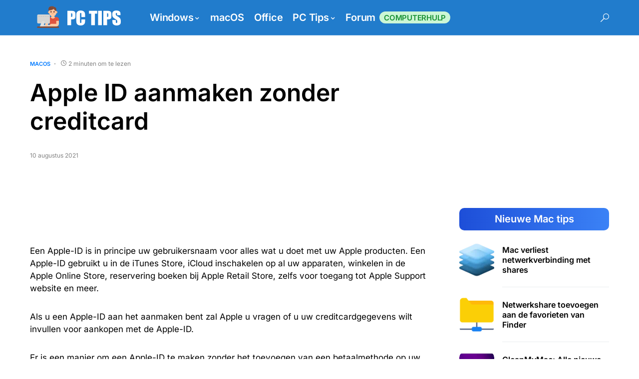

--- FILE ---
content_type: text/html; charset=UTF-8
request_url: https://www.pc-tips.info/tips/mac-osx/apple-id-aanmaken-zonder-credit-card/
body_size: 45087
content:
<!doctype html>
<html lang="nl-NL" prefix="og: https://ogp.me/ns#">
<head>
	<meta charset="UTF-8" />
	<meta name="viewport" content="width=device-width, initial-scale=1" />
	<link rel="profile" href="https://gmpg.org/xfn/11" />
	
<!-- Search Engine Optimization door Rank Math - https://rankmath.com/ -->
<title>Apple ID aanmaken zonder creditcard - PC Tips</title>
<style id="wpr-usedcss">img:is([sizes=auto i],[sizes^="auto," i]){contain-intrinsic-size:3000px 1500px}@font-face{font-family:canvas-icons;src:url("https://www.pc-tips.info/wp-content/plugins/canvas/assets/fonts/canvas-icons.woff") format("woff"),url("https://www.pc-tips.info/wp-content/plugins/canvas/assets/fonts/canvas-icons.ttf") format("truetype"),url("https://www.pc-tips.info/wp-content/plugins/canvas/assets/fonts/canvas-icons.svg") format("svg");font-weight:400;font-style:normal;font-display:swap}@font-face{font-family:powerkit-icons;src:url("https://www.pc-tips.info/wp-content/plugins/powerkit/assets/fonts/powerkit-icons.woff") format("woff"),url("https://www.pc-tips.info/wp-content/plugins/powerkit/assets/fonts/powerkit-icons.ttf") format("truetype"),url("https://www.pc-tips.info/wp-content/plugins/powerkit/assets/fonts/powerkit-icons.svg") format("svg");font-weight:400;font-style:normal;font-display:swap}[class*=" pk-icon-"],[class^=pk-icon-]{font-family:powerkit-icons!important;font-style:normal;font-weight:400;font-variant:normal;text-transform:none;line-height:1;-webkit-font-smoothing:antialiased;-moz-osx-font-smoothing:grayscale}.pk-icon-twitter:before{content:"\e94c"}.pk-icon-fb-messenger:before{content:"\e90a"}.pk-icon-facebook:before{content:"\e949"}.pk-icon-linkedin:before{content:"\f0e1"}.pk-icon-pinterest:before{content:"\f0d2"}.pk-icon-whatsapp:before{content:"\f232"}.pk-icon-telegram:before{content:"\e909"}.pk-icon-reddit:before{content:"\e90b"}.pk-icon-up:before{content:"\e908"}.pk-icon-mail:before{content:"\e002"}.pk-font-primary{--pk-primary-font-weight:700;font-weight:var(--pk-primary-font-weight)}.pk-alert{--pk-alert-background:#f8f9fa;--pk-alert-heading-color:inherit;--pk-alert-close-color:#000;--pk-alert-close-hover-color:#000;--pk-alert-font-size:0.875rem;--pk-alert-link-font-weight:700;--pk-alert-close-font-size:1rem;--pk-alert-close-line-height:1;--pk-alert-close-text-shadow:0 1px 0 #fff;--pk-alert-close-opacity:.75}.pk-alert{position:relative;padding:.5rem 1rem;margin-bottom:1rem;background:var(--pk-alert-background);font-size:var(--pk-alert-font-size)}.pk-alert a{text-decoration:underline;text-shadow:none;border:none}.pk-alert a:hover{text-decoration:none;text-shadow:none;border:none}.pk-alert p{margin-bottom:.5rem}.pk-alert>:last-child{margin-bottom:0}.pk-close{float:right;font-size:var(--pk-alert-close-font-size);line-height:var(--pk-alert-close-line-height);color:var(--pk-alert-close-color);text-shadow:var(--pk-alert-close-text-shadow);opacity:var(--pk-alert-close-opacity)}.pk-close:focus,.pk-close:hover{color:var(--pk-alert-close-hover-color);text-decoration:none;opacity:1}button.pk-close{padding:0;text-decoration:none!important;border:none!important;-webkit-appearance:none!important;background-color:transparent!important;box-shadow:none!important}.pk-badge{--pk-badge-background:#f8f9fa;--pk-badge-color:inherit;--pk-badge-primary-background:#00A0D2;--pk-badge-primary-color:#FFFFFF;--pk-badge-light-background:#FFFFFF;--pk-badge-light-color:#000000;--pk-badge-border-radius:30px;--pk-badge-font-size:75%;--pk-badge-line-height:1}.pk-badge{background:var(--pk-badge-background);color:var(--pk-badge-color);display:inline-block;padding:.3em .6em;font-size:var(--pk-badge-font-size);text-align:center;white-space:nowrap;vertical-align:baseline;border-radius:var(--pk-badge-border-radius);text-transform:uppercase;line-height:var(--pk-badge-line-height)}.pk-badge:empty{display:none}.menu-item .pk-badge{margin-left:.5rem}.pk-badge-success{background:rgba(40,167,69,.1);color:#19692c}img.emoji{display:inline!important;border:none!important;box-shadow:none!important;height:1em!important;width:1em!important;margin:0 .07em!important;vertical-align:-.1em!important;background:0 0!important;padding:0!important}:root{--wp-block-synced-color:#7a00df;--wp-block-synced-color--rgb:122,0,223;--wp-bound-block-color:var(--wp-block-synced-color);--wp-editor-canvas-background:#ddd;--wp-admin-theme-color:#007cba;--wp-admin-theme-color--rgb:0,124,186;--wp-admin-theme-color-darker-10:#006ba1;--wp-admin-theme-color-darker-10--rgb:0,107,160.5;--wp-admin-theme-color-darker-20:#005a87;--wp-admin-theme-color-darker-20--rgb:0,90,135;--wp-admin-border-width-focus:2px}@media (min-resolution:192dpi){:root{--wp-admin-border-width-focus:1.5px}}:root{--wp--preset--font-size--normal:16px;--wp--preset--font-size--huge:42px}html :where(.has-border-color){border-style:solid}html :where([style*=border-top-color]){border-top-style:solid}html :where([style*=border-right-color]){border-right-style:solid}html :where([style*=border-bottom-color]){border-bottom-style:solid}html :where([style*=border-left-color]){border-left-style:solid}html :where([style*=border-width]){border-style:solid}html :where([style*=border-top-width]){border-top-style:solid}html :where([style*=border-right-width]){border-right-style:solid}html :where([style*=border-bottom-width]){border-bottom-style:solid}html :where([style*=border-left-width]){border-left-style:solid}html :where(img[class*=wp-image-]){height:auto;max-width:100%}:where(figure){margin:0 0 1em}html :where(.is-position-sticky){--wp-admin--admin-bar--position-offset:var(--wp-admin--admin-bar--height,0px)}@media screen and (max-width:600px){html :where(.is-position-sticky){--wp-admin--admin-bar--position-offset:0px}}:root{--wp--preset--aspect-ratio--square:1;--wp--preset--aspect-ratio--4-3:4/3;--wp--preset--aspect-ratio--3-4:3/4;--wp--preset--aspect-ratio--3-2:3/2;--wp--preset--aspect-ratio--2-3:2/3;--wp--preset--aspect-ratio--16-9:16/9;--wp--preset--aspect-ratio--9-16:9/16;--wp--preset--color--black:#000000;--wp--preset--color--cyan-bluish-gray:#abb8c3;--wp--preset--color--white:#FFFFFF;--wp--preset--color--pale-pink:#f78da7;--wp--preset--color--vivid-red:#cf2e2e;--wp--preset--color--luminous-vivid-orange:#ff6900;--wp--preset--color--luminous-vivid-amber:#fcb900;--wp--preset--color--light-green-cyan:#7bdcb5;--wp--preset--color--vivid-green-cyan:#00d084;--wp--preset--color--pale-cyan-blue:#8ed1fc;--wp--preset--color--vivid-cyan-blue:#0693e3;--wp--preset--color--vivid-purple:#9b51e0;--wp--preset--color--blue:#59BACC;--wp--preset--color--green:#58AD69;--wp--preset--color--orange:#FFBC49;--wp--preset--color--red:#e32c26;--wp--preset--color--gray-50:#f8f9fa;--wp--preset--color--gray-100:#f8f9fb;--wp--preset--color--gray-200:#e9ecef;--wp--preset--color--secondary:#818181;--wp--preset--gradient--vivid-cyan-blue-to-vivid-purple:linear-gradient(135deg,rgb(6, 147, 227) 0%,rgb(155, 81, 224) 100%);--wp--preset--gradient--light-green-cyan-to-vivid-green-cyan:linear-gradient(135deg,rgb(122, 220, 180) 0%,rgb(0, 208, 130) 100%);--wp--preset--gradient--luminous-vivid-amber-to-luminous-vivid-orange:linear-gradient(135deg,rgb(252, 185, 0) 0%,rgb(255, 105, 0) 100%);--wp--preset--gradient--luminous-vivid-orange-to-vivid-red:linear-gradient(135deg,rgb(255, 105, 0) 0%,rgb(207, 46, 46) 100%);--wp--preset--gradient--very-light-gray-to-cyan-bluish-gray:linear-gradient(135deg,rgb(238, 238, 238) 0%,rgb(169, 184, 195) 100%);--wp--preset--gradient--cool-to-warm-spectrum:linear-gradient(135deg,rgb(74, 234, 220) 0%,rgb(151, 120, 209) 20%,rgb(207, 42, 186) 40%,rgb(238, 44, 130) 60%,rgb(251, 105, 98) 80%,rgb(254, 248, 76) 100%);--wp--preset--gradient--blush-light-purple:linear-gradient(135deg,rgb(255, 206, 236) 0%,rgb(152, 150, 240) 100%);--wp--preset--gradient--blush-bordeaux:linear-gradient(135deg,rgb(254, 205, 165) 0%,rgb(254, 45, 45) 50%,rgb(107, 0, 62) 100%);--wp--preset--gradient--luminous-dusk:linear-gradient(135deg,rgb(255, 203, 112) 0%,rgb(199, 81, 192) 50%,rgb(65, 88, 208) 100%);--wp--preset--gradient--pale-ocean:linear-gradient(135deg,rgb(255, 245, 203) 0%,rgb(182, 227, 212) 50%,rgb(51, 167, 181) 100%);--wp--preset--gradient--electric-grass:linear-gradient(135deg,rgb(202, 248, 128) 0%,rgb(113, 206, 126) 100%);--wp--preset--gradient--midnight:linear-gradient(135deg,rgb(2, 3, 129) 0%,rgb(40, 116, 252) 100%);--wp--preset--font-size--small:13px;--wp--preset--font-size--medium:20px;--wp--preset--font-size--large:36px;--wp--preset--font-size--x-large:42px;--wp--preset--spacing--20:0.44rem;--wp--preset--spacing--30:0.67rem;--wp--preset--spacing--40:1rem;--wp--preset--spacing--50:1.5rem;--wp--preset--spacing--60:2.25rem;--wp--preset--spacing--70:3.38rem;--wp--preset--spacing--80:5.06rem;--wp--preset--shadow--natural:6px 6px 9px rgba(0, 0, 0, .2);--wp--preset--shadow--deep:12px 12px 50px rgba(0, 0, 0, .4);--wp--preset--shadow--sharp:6px 6px 0px rgba(0, 0, 0, .2);--wp--preset--shadow--outlined:6px 6px 0px -3px rgb(255, 255, 255),6px 6px rgb(0, 0, 0);--wp--preset--shadow--crisp:6px 6px 0px rgb(0, 0, 0)}:where(.is-layout-flex){gap:.5em}:where(.is-layout-grid){gap:.5em}:where(.wp-block-columns.is-layout-flex){gap:2em}:where(.wp-block-columns.is-layout-grid){gap:2em}:where(.wp-block-post-template.is-layout-flex){gap:1.25em}:where(.wp-block-post-template.is-layout-grid){gap:1.25em}.pc-vtabs-wrapper{margin:20px 0;font-family:inherit}.pc-vtab-nav-item{padding:10px 16px;cursor:pointer;display:flex;align-items:center;border-bottom:1px solid #ddd;font-size:14px;color:#333}.pc-vtab-nav-item:hover{background:#eee}.pc-vtab-nav-item.active{background:#fff;border-right:3px solid #0073aa;font-weight:600}.pc-vtab-pane{display:none}.pc-vtab-pane.active{display:block}.pc-vtabs-acc-item+.pc-vtabs-acc-item{border-top:1px solid #ddd}.pc-vtabs-acc-header{width:100%;border:none;background:#f7f7f7;padding:10px 16px;display:flex;align-items:center;justify-content:space-between;cursor:pointer;font-size:14px;text-align:left;color:#222!important}.pc-vtabs-acc-item.active .pc-vtabs-acc-header{background:#fff;border-bottom:2px solid #0073aa;font-weight:600}.pc-vtabs-acc-panel{display:none;padding:12px 16px;background:#fff;font-size:14px;line-height:1.5}.pc-vtabs-acc-panel.active{display:block}.newsletter-cta{background:#fff;border-radius:18px;padding:22px 26px;border:1px solid #e2e8f0;box-shadow:0 14px 35px rgba(15,23,42,.06);display:flex;align-items:center;gap:22px;max-width:800px;width:100%;color:#0f172a;margin:22px 0}.cta-text{display:flex;flex-direction:column;gap:6px;flex:1}.cta-title{display:flex;align-items:center;gap:10px;font-weight:680;font-size:22px;line-height:1.28;color:#0f172a;margin:0}.cta-title::before{content:"";width:22px;height:22px;background-size:22px;background-repeat:no-repeat;background-position:center;opacity:.85;background-image:url("data:image/svg+xml,%3Csvg width='22' height='22' viewBox='0 0 24 24' fill='none' stroke='%230f172a' stroke-width='2' stroke-linecap='round' stroke-linejoin='round' xmlns='http://www.w3.org/2000/svg'%3E%3Crect x='2' y='4' width='20' height='16' rx='2' ry='2'/%3E%3Cpolyline points='22,4 12,13 2,4'/%3E%3C/svg%3E")}.cta-desc{color:#64748b;font-size:15px;line-height:1.55}.cta-button{background:linear-gradient(135deg,#2563eb,#1d4ed8);color:#fff!important;border:none;border-radius:999px;padding:10px 20px;font-weight:600;font-size:15px;display:inline-flex;align-items:center;gap:8px;cursor:pointer;text-decoration:none;transition:all .15s ease;box-shadow:0 10px 25px rgba(37,99,235,.35);white-space:nowrap}.cta-button span{color:#fff!important}.cta-button .icon-bubble{width:22px;height:22px;border-radius:999px;background:rgba(255,255,255,.16);display:grid;place-items:center}.cta-button svg{width:13px;height:13px;stroke:#ffffff;stroke-width:2;fill:none;stroke-linecap:round;stroke-linejoin:round}@media (max-width:640px){.newsletter-cta{flex-direction:column;align-items:flex-start;gap:16px;padding:20px 16px}.cta-title{font-size:20px}.cta-desc{font-size:14px}.cta-button{width:100%;justify-content:center}}.pk-modal-overlay{position:fixed;inset:0;background:rgba(0,0,0,.45);display:none;z-index:9998}.pk-modal-overlay.is-open{display:block}.pk-modal{position:fixed;inset:0;display:none;place-items:center;z-index:9999}.pk-modal.is-open{display:grid}.pk-modal__dialog{background:#fff;width:min(420px,92vw);max-height:85vh;border-radius:14px;box-shadow:0 10px 35px rgba(0,0,0,.25);overflow:hidden;display:flex;flex-direction:column}.pk-modal__header{position:relative;display:flex;justify-content:center;align-items:center;padding:12px 14px;background:#f7fafc;border-bottom:1px solid #e6eef6}.pk-modal__title{margin:0;font-size:16px;font-weight:600;color:#0f2942}.pk-modal__close{position:absolute;top:8px;right:8px;background:0 0;border:none;cursor:pointer;padding:6px 10px;line-height:1;font-size:22px;color:#667;border-radius:8px;transition:background .15s ease,color .15s ease}.pk-modal__close:hover{background:#e9f1f8;color:#000}.pk-modal__body{padding:14px;overflow:auto}body.pk-modal-open{overflow:hidden}.pk-tabs{margin-bottom:2rem}.pk-fade{transition:opacity .15s linear}@media (prefers-reduced-motion:reduce){.pk-fade{transition:none}}.pk-nav-link{display:block}.pk-nav-link:focus,.pk-nav-link:hover{text-decoration:none}.pk-tab-content>.pk-tab-pane{display:none}.pk-tab-content>.pk-active{display:block}.pk-tabs .pk-nav-link{padding:1rem 1.5rem;line-height:1;font-size:1rem;text-decoration:none!important;box-shadow:none!important}.pk-tabs .pk-tab-pane>:last-child{margin-bottom:0}@media (min-width:768px){.pk-tabs .pk-nav-item+.pk-nav-item .pk-nav-link{margin-top:0}.pk-tabs .pk-nav-link:not(.pk-active){border-color:transparent}}.pk-card{position:relative;display:flex;flex-direction:column;min-width:0;word-wrap:break-word;margin-bottom:0;background-clip:border-box}.pk-card+.pk-card{border-top:1px solid #e9ecef}.content,.entry-content{counter-reset:h2}.content h2,.entry-content h2{counter-reset:h3}.content h3,.entry-content h3{counter-reset:h4}.content h5,.entry-content h5{counter-reset:h6}.pk-widget-posts{--pk-posts-thumbnail-width:80px;--pk-posts-thumbnail-border-radius:100%;--pk-posts-thumbnail-gutter:2rem;--pk-posts-number-color:#FFFFFF;--pk-posts-number-font-size:80%;--pk-posts-number-top:0;--pk-posts-number-left:0;--pk-posts-number-right:initial;--pk-posts-number-bottom:initial;--pk-posts-number-width:30px;--pk-posts-number-height:30px;--pk-posts-number-line-height:30px;--pk-posts-number-border-radius:100%}.pk-widget-posts .pk-post-item:not(:first-child){margin-top:1rem}.pk-scroll-to-top{--pk-scrolltop-background:#a0a0a0;--pk-scrolltop-icon-color:#FFFFFF;--pk-scrolltop-opacity:1;--pk-scrolltop-opacity-hover:0.7}.pk-scroll-to-top{background:var(--pk-scrolltop-background);display:none;position:fixed;left:-9999px;bottom:2rem;opacity:0;transition:opacity .25s}.pk-scroll-to-top.pk-active{opacity:var(--pk-scrolltop-opacity);left:auto;right:2rem}.pk-scroll-to-top:hover{opacity:var(--pk-scrolltop-opacity-hover)}.pk-scroll-to-top .pk-icon{display:block;padding:.6rem;color:var(--pk-scrolltop-icon-color);line-height:1;transition:opacity .2s ease}@media (min-width:760px){.pk-scroll-to-top{display:block}}.pk-share-buttons-wrap{--pk-share-link-background:#F8F9FA;--pk-share-link-color:#000000;--pk-share-link-hover-color:#FFFFFF;--pk-share-link-hover-count-color:rgba(255, 255, 255, .9);--pk-share-simple-light-link-background:transparent;--pk-share-simple-light-link-hover-color:#6c757d;--pk-share-simple-dark-link-background:rgba(0, 0, 0, 1);--pk-share-simple-dark-link-color:white;--pk-share-simple-dark-link-count-color:rgba(255, 255, 255, .9);--pk-share-simple-dark-link-hover-background:rgba(0, 0, 0, .85);--pk-share-bold-bg-link-color:#fff;--pk-share-bold-bg-link-count-color:rgba(255, 255, 255, .9);--pk-share-bold-light-link-hover-count-color:#6c757d;--pk-share-bold-link-hover-count-color:#6c757d;--pk-share-inverse-link-color:#fff;--pk-share-inverse-link-count-color:rgba(255, 255, 255, .75);--pk-share-inverse-total-count-color:rgba(255, 255, 255, .75);--pk-share-inverse-total-label-color:#fff;--pk-share-highlight-background:#fff;--pk-share-highlight-box-shadow:0 2px 9px 0 rgba(0, 0, 0, .07);--pk-mobile-share-horizontal-background:#F8F9FA;--pk-mobile-share-total-background:rgba(0, 0, 0, 1);--pk-mobile-share-total-label-color:rgba(255, 255, 255, 1);--pk-mobile-share-total-count-color:rgba(255, 255, 255, .5);--pk-mobile-share-total-count-font-size:0.75rem;--pk-mobile-share-close-font-size:1.5rem;--pk-mobile-share-close-color:#FFF;--pk-share-tip-background:#FFFFFF;--pk-share-tip-border-color:#dbdbdb;--pk-share-tip-border-radius:2px}.pk-mobile-share-overlay{--pk-mobile-share-overlay-background:rgba(0, 0, 0, .35)}.pk-share-buttons-wrap{display:flex;margin-top:2rem;margin-bottom:2rem;line-height:1}.pk-share-buttons-wrap .pk-share-buttons-link{display:flex;align-items:center;justify-content:center;flex-grow:1;width:100%;height:36px;padding:0 1rem;background:var(--pk-share-link-background);color:var(--pk-share-link-color);text-decoration:none;transition:.25s ease all;border:none;box-shadow:none}.pk-share-buttons-wrap .pk-share-buttons-link:hover{color:var(--pk-share-link-hover-color);box-shadow:none}.pk-share-buttons-wrap .pk-share-buttons-link:hover .pk-share-buttons-count{color:var(--pk-share-link-hover-count-color)}.pk-share-buttons-wrap .pk-share-buttons-link .pk-share-buttons-count{transition:.25s ease all;opacity:.6}.pk-share-buttons-count,.pk-share-buttons-icon,.pk-share-buttons-label{padding:0 .25rem}.pk-share-buttons-total{display:flex;flex-direction:column;justify-content:center;margin-right:2rem}.pk-share-buttons-total .pk-share-buttons-count{margin-bottom:.25rem}.pk-share-buttons-items{display:flex;flex-grow:1;flex-wrap:wrap;margin:-.25rem}.pk-share-buttons-item{display:flex;align-items:center;padding:.25rem}.pk-share-buttons-icon{line-height:inherit}.pk-share-buttons-item>.pk-share-buttons-count{display:flex;align-items:center;flex:1 0 auto;padding:.25rem;margin-left:.5rem;position:relative;background:var(--pk-share-tip-background);border-color:var(--pk-share-tip-border-color);border:1px solid var(--pk-share-tip-border-color);line-height:1rem;border-radius:var(--pk-share-tip-border-radius);cursor:default}.pk-share-buttons-item>.pk-share-buttons-count:after,.pk-share-buttons-item>.pk-share-buttons-count:before{right:100%;top:50%;border:solid transparent;height:0;width:0;content:" ";position:absolute;pointer-events:none}.pk-share-buttons-item>.pk-share-buttons-count:after{border-color:transparent;border-right-color:var(--pk-share-tip-background);border-width:5px;margin-top:-5px}.pk-share-buttons-item>.pk-share-buttons-count:before{border-color:transparent;border-right-color:var(--pk-share-tip-border-color);border-width:6px;margin-top:-6px}.pk-share-buttons-no-count .pk-share-buttons-count{display:none}.pk-share-buttons-total-no-count{display:none}.pk-share-buttons-scheme-bold .pk-share-buttons-link:hover>.pk-share-buttons-count{color:var(--pk-share-bold-link-hover-count-color)}.pk-share-buttons-scheme-bold .pk-share-buttons-twitter .pk-share-buttons-link{color:#00aced}.pk-share-buttons-scheme-bold .pk-share-buttons-twitter .pk-share-buttons-link:hover{color:#0087ba}.pk-share-buttons-scheme-bold .pk-share-buttons-facebook .pk-share-buttons-link{color:#3b5998}.pk-share-buttons-scheme-bold .pk-share-buttons-facebook .pk-share-buttons-link:hover{color:#2d4373}.pk-share-buttons-scheme-bold .pk-share-buttons-fb-messenger .pk-share-buttons-link{color:#0084ff}.pk-share-buttons-scheme-bold .pk-share-buttons-fb-messenger .pk-share-buttons-link:hover{color:#006acc}.pk-share-buttons-scheme-bold .pk-share-buttons-linkedin .pk-share-buttons-link{color:#007bb6}.pk-share-buttons-scheme-bold .pk-share-buttons-linkedin .pk-share-buttons-link:hover{color:#005983}.pk-share-buttons-scheme-bold .pk-share-buttons-pinterest .pk-share-buttons-link{color:#cb2027}.pk-share-buttons-scheme-bold .pk-share-buttons-pinterest .pk-share-buttons-link:hover{color:#9f191f}.pk-share-buttons-scheme-bold .pk-share-buttons-whatsapp .pk-share-buttons-link{color:#29a628}.pk-share-buttons-scheme-bold .pk-share-buttons-whatsapp .pk-share-buttons-link:hover{color:#1f7d1e}.pk-share-buttons-scheme-bold .pk-share-buttons-telegram .pk-share-buttons-link{color:#2ca5e0}.pk-share-buttons-scheme-bold .pk-share-buttons-telegram .pk-share-buttons-link:hover{color:#1c88bd}.pk-share-buttons-scheme-bold .pk-share-buttons-reddit .pk-share-buttons-link{color:#ff4500}.pk-share-buttons-scheme-bold .pk-share-buttons-reddit .pk-share-buttons-link:hover{color:#cc3700}.pk-share-buttons-scheme-bold .pk-share-buttons-mail .pk-share-buttons-link{color:#121212}.pk-share-buttons-scheme-bold .pk-share-buttons-mail .pk-share-buttons-link:hover{color:#000}@media (min-width:720px){.pk-share-buttons-wrap .pk-share-buttons-item.pk-share-buttons-fb-messenger,.pk-share-buttons-wrap .pk-share-buttons-item.pk-share-buttons-whatsapp{display:none}}.pk-share-buttons-highlight-text{display:none}.pk-share-buttons-highlight-clone{background:var(--pk-share-highlight-background);position:absolute;display:block;width:auto;height:auto;padding:1rem;margin:0;z-index:3;box-shadow:var(--pk-share-highlight-box-shadow)}.pk-share-buttons-blockquote{display:none}.pk-share-buttons-blockquote-clone{display:block;margin-top:1.5rem;margin-bottom:0}.pk-mobile-share-overlay{background:0 0;transition:.5s;z-index:99996}.pk-mobile-share-active .pk-mobile-share-overlay{background:var(--pk-mobile-share-overlay-background);position:fixed;top:0;left:0;right:0;width:100%;height:100%}.pk-mobile-share-active .pk-mobile-share-overlay .pk-share-buttons-layout-popup{overflow:initial;top:1rem;left:1rem;width:calc(100% - 2rem);height:calc(100% - 2rem)}.pk-mobile-share-active .pk-mobile-share-overlay .pk-share-buttons-layout-popup:after{left:initial;opacity:1}.pk-mobile-share-active .pk-mobile-share-overlay .pk-share-buttons-layout-popup .pk-share-buttons-total{position:absolute;transform:translate3d(0,100%,0);opacity:0}.pk-mobile-share-active .pk-mobile-share-overlay .pk-share-buttons-layout-popup .pk-share-buttons-items{margin-left:0;opacity:1}:root{--cs-common-border-radius:20px;--cs-primary-border-radius:0px;--cs-secondary-border-radius:50%;--cs-additional-border-radius:25px;--cs-image-border-radius:20px;--cs-header-topbar-height:50px;--cs-header-topbar-large-height:90px;--cs-header-initial-height:90px;--cs-header-height:60px;--cs-header-border-width:1px;--cs-entry-content-width:700px;--cs-entry-content-medium-width:800px;--cs-entry-content-large-width:1160px;--cs-block-content-width:600px}:root,[data-site-scheme=default]{--cs-color-site-background:#ffffff;--cs-color-topbar-background:#f8f9fa;--cs-color-header-background:#ffffff;--cs-color-submenu-background:#ffffff;--cs-color-search-background:#ffffff;--cs-color-footer-background:#f8f9fa}[data-site-scheme=dark]{--cs-color-site-background:#1c1c1c;--cs-color-topbar-background:#333335;--cs-color-header-background:#1c1c1c;--cs-color-submenu-background:#1c1c1c;--cs-color-search-background:#333335;--cs-color-footer-background:#1c1c1c}:root,[data-scheme=default]{--cs-color-contrast-50:#f8f9fa;--cs-color-contrast-100:#f8f9fa;--cs-color-contrast-200:#e9ecef;--cs-color-contrast-300:#dee2e6;--cs-color-contrast-400:#ced4da;--cs-color-contrast-500:#adb5bd;--cs-color-contrast-600:#6c757d;--cs-color-contrast-700:#495057;--cs-color-contrast-800:#343a40;--cs-color-contrast-900:#212529;--cs-color-button:#007AFF;--cs-color-button-contrast:#ffffff;--cs-color-button-hover:#004eff;--cs-color-button-hover-contrast:#ffffff;--cs-color-category:#007AFF;--cs-color-category-hover:#818181;--cs-color-meta:#818181;--cs-color-meta-links:#000000;--cs-color-meta-links-hover:#818181;--cs-color-primary:#000000;--cs-color-primary-contrast:#ffffff;--cs-color-secondary:#818181;--cs-color-secondary-contrast:#000000;--cs-color-accent:#007AFF;--cs-color-accent-contrast:#ffffff;--cs-color-overlay-background:rgba(0, 0, 0, .45)}[data-scheme=inverse]{--cs-color-contrast-50:rgba(255, 255, 255, .1);--cs-color-contrast-100:rgba(255, 255, 255, .1);--cs-color-contrast-200:rgba(255, 255, 255, .2);--cs-color-contrast-300:rgba(255, 255, 255, .3);--cs-color-contrast-400:rgba(255, 255, 255, .4);--cs-color-contrast-500:rgba(255, 255, 255, .5);--cs-color-contrast-600:rgba(255, 255, 255, .6);--cs-color-contrast-700:rgba(255, 255, 255, .7);--cs-color-contrast-800:rgba(255, 255, 255, .8);--cs-color-contrast-900:rgba(255, 255, 255, .9);--cs-color-primary:#ffffff;--cs-color-primary-contrast:#000000;--cs-color-secondary:rgba(255, 255, 255, .85);--cs-color-secondary-contrast:#000000;--cs-color-category:#ffffff;--cs-color-category-hover:rgba(255, 255, 255, .85);--cs-color-meta:rgba(255, 255, 255, .85);--cs-color-meta-links:rgba(255, 255, 255, .85);--cs-color-meta-links-hover:#ffffff}[data-scheme=dark]{--cs-color-contrast-50:#000000;--cs-color-contrast-100:#333335;--cs-color-contrast-200:#49494b;--cs-color-contrast-300:#606062;--cs-color-contrast-400:#777778;--cs-color-contrast-500:#8e8e8f;--cs-color-contrast-600:#a4a4a5;--cs-color-contrast-700:#bbbbbc;--cs-color-contrast-800:#d2d2d2;--cs-color-contrast-900:#e9e9e9;--cs-color-button:#007AFF;--cs-color-button-contrast:#ffffff;--cs-color-button-hover:#004eff;--cs-color-button-hover-contrast:#ffffff;--cs-color-category:#007AFF;--cs-color-category-hover:#818181;--cs-color-meta:#858585;--cs-color-meta-links:#ffffff;--cs-color-meta-links-hover:#858585;--cs-color-primary:#ffffff;--cs-color-primary-contrast:#000000;--cs-color-secondary:#858585;--cs-color-secondary-contrast:#000000}[data-scheme]{color:var(--cs-color-primary)}.cs-scheme-toggled[data-scheme] *,.cs-scheme-toggled[data-scheme] ::after,.cs-scheme-toggled[data-scheme] ::before{transition:none!important}:root,[data-scheme=default]{--cs-palette-color-blue:#59BACC;--cs-palette-color-green:#58AD69;--cs-palette-color-orange:#FFBC49;--cs-palette-color-red:#e32c26;--cs-palette-color-black:#000000;--cs-palette-color-white:#FFFFFF;--cs-palette-color-secondary:"#818181";--cs-palette-color-gray-50:#f8f9fa;--cs-palette-color-gray-100:#f8f9fa;--cs-palette-color-gray-200:#e9ecef}[data-scheme=inverse]{--cs-palette-color-black:#FFFFFF;--cs-palette-color-white:#000000;--cs-palette-color-secondary:rgba(255, 255, 255, .85);--cs-palette-color-gray-50:rgba(255, 255, 255, .1);--cs-palette-color-gray-100:rgba(255, 255, 255, .1);--cs-palette-color-gray-200:rgba(255, 255, 255, .2)}[data-scheme=dark]{--cs-palette-color-black:#FFFFFF;--cs-palette-color-white:#000000;--cs-palette-color-secondary:"#858585";--cs-palette-color-gray-50:#000000;--cs-palette-color-gray-100:#333335;--cs-palette-color-gray-200:#49494b}@font-face{font-family:cs-icons;src:url("https://www.pc-tips.info/wp-content/themes/networker/assets/static/icon-fonts/icons.ttf") format("truetype"),url("https://www.pc-tips.info/wp-content/themes/networker/assets/static/icon-fonts/icons.woff") format("woff"),url("https://www.pc-tips.info/wp-content/themes/networker/assets/static/icon-fonts/icons.svg#icons") format("svg");font-weight:400;font-style:normal;font-display:swap}[class*=" cs-icon-"],[class^=cs-icon-]{font-family:cs-icons!important;speak:none;font-style:normal;font-weight:400;font-variant:normal;text-transform:none;line-height:1;-webkit-font-smoothing:antialiased;-moz-osx-font-smoothing:grayscale}.cs-icon-clock:before{content:""}.cs-icon-x:before{content:""}.cs-icon-search:before{content:""}.cnvs-block-section-heading{--cnvs-section-subheading-color:var(--cs-color-secondary);--cnvs-section-heading-color:var(--cs-color-primary);--cnvs-section-heading-border-color:var(--cs-color-contrast-200);--cnvs-section-heading-icon-color:var(--cs-color-primary);--cnvs-section-heading-accent-block-backround:var(--cs-color-primary);--cnvs-section-heading-accent-block-color:var(--cs-color-primary-contrast);font-family:var(--cs-font-section-headings-family),sans-serif;font-size:var(--cs-font-section-headings-size);font-weight:var(--cs-font-section-headings-weight);font-style:var(--cs-font-section-headings-style);letter-spacing:var(--cs-font-section-headings-letter-spacing);text-transform:var(--cs-font-section-headings-text-transform)}.cnvs-block-section-heading .cnvs-section-title{font-family:var(--cs-font-section-headings-family),sans-serif;font-size:var(--cs-font-section-headings-size);font-weight:var(--cs-font-section-headings-weight);font-style:var(--cs-font-section-headings-style);letter-spacing:var(--cs-font-section-headings-letter-spacing);text-transform:var(--cs-font-section-headings-text-transform)}*,::after,::before{box-sizing:border-box}html{font-family:sans-serif;line-height:1.15;-webkit-text-size-adjust:100%;-webkit-tap-highlight-color:transparent}article,aside,figure,footer,header,main,nav,section{display:block}body{margin:0;font-family:-apple-system,BlinkMacSystemFont,"Segoe UI",Roboto,"Helvetica Neue",Arial,"Noto Sans",sans-serif,"Apple Color Emoji","Segoe UI Emoji","Segoe UI Symbol","Noto Color Emoji";font-size:1rem;font-weight:400;line-height:1.5;color:#000;text-align:left;background-color:#fff}[tabindex="-1"]:focus:not(:focus-visible){outline:0!important}h1,h2,h3,h5{margin-top:0;margin-bottom:1rem}p{margin-top:0;margin-bottom:1rem}address{margin-bottom:1rem;font-style:normal;line-height:inherit}dl,ol,ul{margin-top:0;margin-bottom:1rem}ol ol,ol ul,ul ol,ul ul{margin-bottom:0}dt{font-weight:700}blockquote{margin:0 0 1rem}small{font-size:80%}a{color:var(--cs-color-primary);text-decoration:none;background-color:transparent;transition:color .25s}a:hover{color:var(--cs-color-primary);text-decoration:none}a:not([href]){color:inherit;text-decoration:none}a:not([href]):hover{color:inherit;text-decoration:none}code{font-family:SFMono-Regular,Menlo,Monaco,Consolas,"Liberation Mono","Courier New",monospace;font-size:1em}figure{margin:0 0 1rem}img{vertical-align:middle;border-style:none}svg{overflow:hidden;vertical-align:middle}table{border-collapse:collapse}caption{padding-top:.75rem;padding-bottom:.75rem;color:#6c757d;text-align:left;caption-side:bottom}label{display:inline-block;margin-bottom:.5rem}button{border-radius:0}button:focus{outline:dotted 1px;outline:-webkit-focus-ring-color auto 5px}button,input,optgroup,select,textarea{margin:0;font-family:inherit;font-size:inherit;line-height:inherit}button,input{overflow:visible}button,select{text-transform:none}select{word-wrap:normal}[type=button],[type=submit],button{-webkit-appearance:button}[type=button]:not(:disabled),[type=submit]:not(:disabled),button:not(:disabled){cursor:pointer}[type=button]::-moz-focus-inner,[type=submit]::-moz-focus-inner,button::-moz-focus-inner{padding:0;border-style:none}input[type=checkbox],input[type=radio]{box-sizing:border-box;padding:0}input[type=date]{-webkit-appearance:listbox}textarea{overflow:auto;resize:vertical}fieldset{min-width:0;padding:0;margin:0;border:0}legend{display:block;width:100%;max-width:100%;padding:0;margin-bottom:.5rem;font-size:1.5rem;line-height:inherit;color:inherit;white-space:normal}progress{vertical-align:baseline}[type=number]::-webkit-inner-spin-button,[type=number]::-webkit-outer-spin-button{height:auto}[type=search]{outline-offset:-2px;-webkit-appearance:none}[type=search]::-webkit-search-decoration{-webkit-appearance:none}::-webkit-file-upload-button{font:inherit;-webkit-appearance:button}output{display:inline-block}template{display:none}[hidden]{display:none!important}html{-webkit-font-smoothing:antialiased;-moz-osx-font-smoothing:grayscale;font-size:16px;font-family:var(--cs-font-base-family)}body{font-family:var(--cs-font-base-family),sans-serif;font-size:var(--cs-font-base-size);font-weight:var(--cs-font-base-weight);font-style:var(--cs-font-base-style);line-height:var(--cs-font-base-line-height);letter-spacing:var(--cs-font-base-letter-spacing)}.h2,h1,h2,h3,h5{margin-top:0;margin-bottom:1rem;word-wrap:break-word;font-family:var(--cs-font-headings-family),sans-serif;font-weight:var(--cs-font-headings-weight);text-transform:var(--cs-font-headings-text-transform);line-height:var(--cs-font-headings-line-height);letter-spacing:var(--cs-font-headings-letter-spacing)}h1{font-size:3rem}.h2,h2{font-size:1.875rem}h3{font-size:1.625rem}h5{font-size:1.25rem}small{font-family:var(--cs-font-secondary-family),sans-serif;font-size:var(--cs-font-secondary-size);font-weight:var(--cs-font-secondary-weight);font-style:var(--cs-font-secondary-style);letter-spacing:var(--cs-font-secondary-letter-spacing);text-transform:var(--cs-font-secondary-text-transform)}caption,cite{font-family:var(--cs-font-secondary-family),sans-serif;font-size:var(--cs-font-secondary-size);font-weight:var(--cs-font-secondary-weight);font-style:var(--cs-font-secondary-style);letter-spacing:var(--cs-font-secondary-letter-spacing);text-transform:var(--cs-font-secondary-text-transform)}.cs-section-heading{font-family:var(--cs-font-section-headings-family),sans-serif;font-size:var(--cs-font-section-headings-size);font-weight:var(--cs-font-section-headings-weight);font-style:var(--cs-font-section-headings-style);letter-spacing:var(--cs-font-section-headings-letter-spacing);text-transform:var(--cs-font-section-headings-text-transform);margin-bottom:0}.cs-section-heading:not(:first-child){margin-top:.5rem}table{width:100%;border-collapse:collapse;margin-bottom:0;text-align:left}table tbody+tbody{border-top:2px solid var(--cs-color-contrast-200)}.cs-main-content .entry-content>:last-child:after{content:"";clear:both;display:table}.cs-main-content .entry-content .cnvs-block-section-sidebar-inner>*,.cs-main-content .entry-content>*{margin-top:32px;margin-bottom:32px}@media (min-width:600px){.cs-main-content .entry-content .cnvs-block-section-sidebar-inner>*,.cs-main-content .entry-content>*{margin-top:32px;margin-bottom:32px}}.cs-main-content .entry-content .cnvs-block-section-sidebar-inner>:first-child,.cs-main-content .entry-content>:first-child{margin-top:0}.cs-main-content .entry-content .cnvs-block-section-sidebar-inner>:last-child,.cs-main-content .entry-content>:last-child{margin-bottom:0}.cs-main-content .entry-content>.h2:not(:first-child),.cs-main-content .entry-content>h1:not(:first-child),.cs-main-content .entry-content>h2:not(:first-child),.cs-main-content .entry-content>h3:not(:first-child),.cs-main-content .entry-content>h5:not(:first-child){margin-top:64px}.cs-main-content .entry-content .entry-content{margin:inherit;max-width:inherit;padding:inherit}.entry-content{line-height:var(--cs-font-base-line-height)}.entry-content p>a,.entry-content>a,.entry-content>ol li>a,.entry-content>p>a,.entry-content>p>em>a,.entry-content>ul li>a{color:var(--cs-color-primary);text-decoration:underline}.entry-content p>a:focus,.entry-content p>a:hover,.entry-content>a:focus,.entry-content>a:hover,.entry-content>ol li>a:focus,.entry-content>ol li>a:hover,.entry-content>p>a:focus,.entry-content>p>a:hover,.entry-content>p>em>a:focus,.entry-content>p>em>a:hover,.entry-content>ul li>a:focus,.entry-content>ul li>a:hover{color:var(--cs-color-primary);text-decoration:none}.entry-content>blockquote{position:relative;font-size:1.25rem;line-height:var(--cs-font-base-line-height);margin-left:0;margin-right:0;border:none;border-left:1px solid var(--cs-color-contrast-200);margin-top:48px;margin-bottom:48px;padding:0;padding-left:2rem;border-radius:var(--cs-common-border-radius);font-family:var(--cs-font-headings-family),sans-serif;font-weight:var(--cs-font-headings-weight);text-transform:var(--cs-font-headings-text-transform);line-height:var(--cs-font-headings-line-height);letter-spacing:var(--cs-font-headings-letter-spacing)}.entry-content>blockquote cite{display:block;color:var(--cs-color-secondary);font-style:normal;margin-top:.5rem;font-family:var(--cs-font-secondary-family),sans-serif;font-size:var(--cs-font-secondary-size);font-weight:var(--cs-font-secondary-weight);font-style:var(--cs-font-secondary-style);letter-spacing:var(--cs-font-secondary-letter-spacing);text-transform:var(--cs-font-secondary-text-transform)}.entry-content>blockquote p{line-height:var(--cs-font-base-line-height)}.entry-content>blockquote p:first-child{font-size:inherit;margin-top:0}.entry-content>blockquote p:last-child{margin-bottom:0}.entry-content code{background-color:var(--cs-color-contrast-50)}.entry-content iframe,.entry-content object,.entry-content video{max-width:100%;overflow:hidden}.alignnone{max-width:100%}.cs-overlay-background{display:flex;flex-direction:column;position:relative}.cs-overlay-background:after{background:var(--cs-color-overlay-background);content:"";position:absolute;left:0;top:0;right:0;bottom:0;transition:.25s;opacity:1}.cs-overlay-background.cs-overlay-transparent:after,.cs-overlay-background.cs-overlay-transparent:before{opacity:0!important}.cs-overlay-link{display:flex;position:absolute!important;left:0;top:0;right:0;bottom:0;width:100%;height:100%;z-index:1}.cs-overlay-link a{display:block}.cs-overlay-ratio{position:relative;display:flex;flex-direction:column}.cs-overlay-ratio:not(.cs-ratio-original) .cs-overlay-background{position:absolute;left:0;top:0;right:0;bottom:0;width:100%;height:100%;overflow:hidden}.cs-overlay-ratio:not(.cs-ratio-original) .cs-overlay-background img{width:100%;height:100%;-o-object-fit:cover;object-fit:cover}.cs-overlay-ratio:not(.cs-ratio-original):before{content:"";display:table;box-sizing:border-box;width:0}.cs-ratio-square:before{padding-bottom:100%}button,input[type=button],input[type=submit]{display:inline-flex;align-items:center;justify-content:center;text-decoration:none;border:none;border-radius:var(--cs-primary-border-radius);line-height:1rem;transition:.25s;box-shadow:none;cursor:pointer;padding:.75rem 1.5rem;border-radius:var(--cs-primary-border-radius);background-color:var(--cs-color-button);color:var(--cs-color-button-contrast);font-family:var(--cs-font-primary-family),sans-serif;font-size:var(--cs-font-primary-size);font-weight:var(--cs-font-primary-weight);font-style:var(--cs-font-primary-style);letter-spacing:var(--cs-font-primary-letter-spacing);text-transform:var(--cs-font-primary-text-transform)}button:focus,button:hover,input[type=button]:focus,input[type=button]:hover,input[type=submit]:focus,input[type=submit]:hover{outline:0}button:hover,input[type=button]:hover,input[type=submit]:hover{background-color:var(--cs-color-button-hover);color:var(--cs-color-button-hover-contrast)}input[type=date],input[type=email],input[type=number],input[type=password],input[type=search],input[type=tel],input[type=text],input[type=url],select,textarea{display:block;width:100%;line-height:var(--cs-font-input-line-height);color:var(--cs-color-primary);background-color:var(--cs-color-site-background);border:1px solid var(--cs-color-contrast-200);box-shadow:none;padding:.3125rem .75rem;border-radius:var(--cs-primary-border-radius);font-family:var(--cs-font-input-family),sans-serif;font-size:var(--cs-font-input-size);font-weight:var(--cs-font-input-weight);font-style:var(--cs-font-input-style);letter-spacing:var(--cs-font-input-letter-spacing);text-transform:var(--cs-font-input-text-transform)}input[type=date]:focus,input[type=email]:focus,input[type=number]:focus,input[type=password]:focus,input[type=search]:focus,input[type=tel]:focus,input[type=text]:focus,input[type=url]:focus,select:focus,textarea:focus{outline:0;box-shadow:none}input[type=date]:focus::-moz-placeholder,input[type=email]:focus::-moz-placeholder,input[type=number]:focus::-moz-placeholder,input[type=password]:focus::-moz-placeholder,input[type=search]:focus::-moz-placeholder,input[type=tel]:focus::-moz-placeholder,input[type=text]:focus::-moz-placeholder,input[type=url]:focus::-moz-placeholder,select:focus::-moz-placeholder,textarea:focus::-moz-placeholder{opacity:.5}input[type=date]:focus:-ms-input-placeholder,input[type=email]:focus:-ms-input-placeholder,input[type=number]:focus:-ms-input-placeholder,input[type=password]:focus:-ms-input-placeholder,input[type=search]:focus:-ms-input-placeholder,input[type=tel]:focus:-ms-input-placeholder,input[type=text]:focus:-ms-input-placeholder,input[type=url]:focus:-ms-input-placeholder,select:focus:-ms-input-placeholder,textarea:focus:-ms-input-placeholder{opacity:.5}input[type=date]:focus::placeholder,input[type=email]:focus::placeholder,input[type=number]:focus::placeholder,input[type=password]:focus::placeholder,input[type=search]:focus::placeholder,input[type=tel]:focus::placeholder,input[type=text]:focus::placeholder,input[type=url]:focus::placeholder,select:focus::placeholder,textarea:focus::placeholder{opacity:.5}input[type=date]::-moz-placeholder,input[type=email]::-moz-placeholder,input[type=number]::-moz-placeholder,input[type=password]::-moz-placeholder,input[type=search]::-moz-placeholder,input[type=tel]::-moz-placeholder,input[type=text]::-moz-placeholder,input[type=url]::-moz-placeholder,select::-moz-placeholder,textarea::-moz-placeholder{color:var(--cs-color-secondary)}input[type=date]:-ms-input-placeholder,input[type=email]:-ms-input-placeholder,input[type=number]:-ms-input-placeholder,input[type=password]:-ms-input-placeholder,input[type=search]:-ms-input-placeholder,input[type=tel]:-ms-input-placeholder,input[type=text]:-ms-input-placeholder,input[type=url]:-ms-input-placeholder,select:-ms-input-placeholder,textarea:-ms-input-placeholder{color:var(--cs-color-secondary)}input[type=date]::placeholder,input[type=email]::placeholder,input[type=number]::placeholder,input[type=password]::placeholder,input[type=search]::placeholder,input[type=tel]::placeholder,input[type=text]::placeholder,input[type=url]::placeholder,select::placeholder,textarea::placeholder{color:var(--cs-color-secondary)}input[type=search]::-webkit-search-cancel-button,input[type=search]::-webkit-search-decoration,input[type=search]::-webkit-search-results-button,input[type=search]::-webkit-search-results-decoration{display:none}select:not([size]):not([multiple]){height:calc(var(--cs-font-input-line-height) + .625rem + 2px);-webkit-appearance:none;-moz-appearance:none;appearance:none;background-image:url("data:image/svg+xml,%3Csvg xmlns='http://www.w3.org/2000/svg' width='12' height='12' viewBox='0 0 12 12'%3E%3Cg fill='currentColor'%3E%3Cpath d='M10.293,3.293,6,7.586,1.707,3.293A1,1,0,0,0,.293,4.707l5,5a1,1,0,0,0,1.414,0l5-5a1,1,0,1,0-1.414-1.414Z' fill='currentColor'%3E%3C/path%3E%3C/g%3E%3C/svg%3E");background-size:.6em;background-repeat:no-repeat;background-position:calc(100% - .75rem) center}[data-scheme=dark] select:not([size]):not([multiple]),[data-scheme=inverse] select:not([size]):not([multiple]){background-image:url("data:image/svg+xml,%3Csvg xmlns='http://www.w3.org/2000/svg' width='12' height='12' viewBox='0 0 12 12'%3E%3Cg fill='%23fff'%3E%3Cpath d='M10.293,3.293,6,7.586,1.707,3.293A1,1,0,0,0,.293,4.707l5,5a1,1,0,0,0,1.414,0l5-5a1,1,0,1,0-1.414-1.414Z' fill='%23fff'%3E%3C/path%3E%3C/g%3E%3C/svg%3E")}select::-ms-expand{display:none}textarea{height:150px;resize:vertical;border-radius:var(--cs-common-border-radius)}label{font-family:var(--cs-font-secondary-family),sans-serif;font-size:var(--cs-font-secondary-size);font-weight:var(--cs-font-secondary-weight);font-style:var(--cs-font-secondary-style);letter-spacing:var(--cs-font-secondary-letter-spacing);text-transform:var(--cs-font-secondary-text-transform)}body{background:var(--cs-color-site-background);overflow-x:hidden;-moz-osx-font-smoothing:grayscale;-webkit-font-smoothing:antialiased}.cs-site,.cs-site-inner{min-height:100vh}.cs-container{width:100%;padding-right:20px;padding-left:20px;margin-right:auto;margin-left:auto}@media (min-width:600px){.cs-main-content .entry-content .entry-content{margin:inherit;max-width:inherit;padding:inherit}.cs-container{max-width:600px}.cnvs-block-posts-layout-large-type-1 .cs-slider__items:not(.flickity-enabled){max-width:600px}}@media (min-width:720px){.cs-container{max-width:720px}}@media (min-width:1020px){.cs-d-lg-none{display:none!important}.cs-container{max-width:1020px}}.cs-site-content{margin:3rem 0}.cs-site-inner{display:flex;flex-direction:column}.cs-site-inner>*{flex:0 0 auto}.cs-site-inner main{flex:1 0 auto}.cs-header{position:relative;width:100%;border-bottom:var(--cs-header-border-width) solid var(--cs-color-contrast-200);background:var(--cs-color-header-background);z-index:10}.cs-header__inner{position:relative;display:flex;justify-content:space-between;align-items:stretch;min-height:var(--cs-header-height);transition:.25s}.cs-header__inner-mobile{display:flex;min-height:var(--cs-header-height)}.cs-header__inner-desktop{display:none}@media (min-width:1020px){.cs-header__inner-mobile{display:none}.cs-header__inner-desktop{display:flex}}.cs-header__col{display:flex;align-items:center;flex:1;transition:.25s}.cs-header__col>:not(:first-child){margin-left:20px}.cs-header__inner-mobile .cs-header__col>:not(:first-child){margin-left:10px}.cs-header__col.cs-col-center{justify-content:center}.cs-header__col.cs-col-center:not(:only-child){padding:0 20px}.cs-header__inner-mobile .cs-header__col.cs-col-center{padding:0}.cs-header__col.cs-col-right{justify-content:flex-end}.cs-header__col.cs-col-right:not(:only-child){padding-left:20px}.cs-header__col.cs-col-left:not(:only-child){padding-right:20px}.cs-header__offcanvas-toggle{display:flex;flex-direction:column;cursor:pointer}@media (min-width:1020px){.cs-header__offcanvas-toggle.cs-d-lg-none+*{margin-left:0!important}}.cs-header__offcanvas-toggle span{width:20px;height:2px;margin-top:5px;background:var(--cs-color-primary);transition:.25s}.cs-header__offcanvas-toggle:after,.cs-header__offcanvas-toggle:before{content:"";display:block;width:20px;height:2px;background:var(--cs-color-primary);transition:.25s}.cs-header__offcanvas-toggle:after{margin-top:5px}.cs-header__offcanvas-toggle:hover:after,.cs-header__offcanvas-toggle:hover:before{background-color:var(--cs-color-secondary)}.cs-header__offcanvas-toggle:hover span{background-color:var(--cs-color-secondary)}.cs-header__logo{display:block;color:var(--cs-color-primary);white-space:nowrap;font-family:var(--cs-font-main-logo-family),sans-serif;font-size:var(--cs-font-main-logo-size);font-weight:var(--cs-font-main-logo-weight);font-style:var(--cs-font-main-logo-style);letter-spacing:var(--cs-font-main-logo-letter-spacing);text-transform:var(--cs-font-main-logo-text-transform)}.cs-header__logo.cs-logo-dark{display:none}[data-scheme=dark] .cs-header__logo.cs-logo-dark,[data-scheme=inverse] .cs-header__logo.cs-logo-dark{display:block}[data-scheme=dark] .cs-header__logo.cs-logo-default,[data-scheme=inverse] .cs-header__logo.cs-logo-default{display:none}.cs-header__logo img{display:block;max-width:inherit;width:auto;max-height:calc(var(--cs-header-height) - 20px)}.cs-header__nav{align-self:stretch}@media (min-width:1200px){.cs-container{max-width:1200px}.cs-header .cs-logo:not(:first-child){margin-left:40px}.cs-header__nav:not(:first-child){margin-left:40px}}.cs-header__nav-inner{display:flex;align-items:center;height:100%;margin:0;padding:0;list-style:none}.cs-header__nav-inner li{position:relative}.cs-header__nav-inner li:not(.touch-device):hover>.sub-menu{top:-1px;visibility:visible;opacity:1;transform:translate3d(0,0,0)}.cs-header__nav-inner li.submenu-visible>.sub-menu{visibility:visible;opacity:1;top:-1px;transform:translate3d(0,0,0)}.cs-header__nav-inner li.menu-item-has-children>a:after{content:"";margin-left:2px;font-family:cs-icons;font-size:.75rem;line-height:1}.cs-header__nav-inner>li{height:100%}.cs-header__nav-inner>li:not(:first-child){margin-left:20px}.cs-header__nav-inner>li>a{position:relative;display:flex;align-items:center;height:100%;white-space:nowrap;font-family:var(--cs-font-menu-family),sans-serif;font-size:var(--cs-font-menu-size);font-weight:var(--cs-font-menu-weight);font-style:var(--cs-font-menu-style);letter-spacing:var(--cs-font-menu-letter-spacing);text-transform:var(--cs-font-menu-text-transform)}.cs-header__nav-inner>li>a>span{display:flex;position:relative}.cs-header__nav-inner>li>a>span:first-child:before{content:"";position:absolute;bottom:-10px;width:100%;height:1px;background-color:var(--cs-color-secondary);transition:.25s;opacity:0}.cs-header__nav-inner>li>a>.expanded{position:absolute;top:0;right:0;height:100%;width:14px;z-index:2}.cs-header__nav-inner>li>a .pk-badge{position:relative}.cs-header__nav-inner>li>a .pk-badge:after{content:"";position:absolute;top:100%;left:-8px;height:12px;width:calc(100% + 12px);background:var(--cs-color-header-background)}.cs-header__nav-inner>li.active>a>span:first-child:before{opacity:1;bottom:-3px}.cs-header__nav-inner>li.disable>a{color:var(--cs-color-secondary)}.cs-header__nav-inner>li.disable>a>span:before{opacity:0!important;bottom:0!important}.cs-header__nav-inner>li.menu-item-has-children>.sub-menu{top:-9999px;left:0;z-index:11;opacity:0;visibility:hidden}.cs-header__nav-inner>li.menu-item-has-children>a:after{content:"";transform:translateY(2px)}.cs-header__nav-inner>li.menu-item-has-children:not(.touch-device):hover>.sub-menu{top:100%;opacity:1;visibility:visible;transition:opacity .25s,left .25s}.cs-header__nav-inner>li.menu-item-has-children.submenu-visible>.sub-menu{left:0;top:100%;visibility:visible;opacity:1}.cs-header__nav-inner .menu-item .pk-badge{margin:auto auto auto .5rem;align-self:flex-start}.cs-header__nav-inner .sub-menu{position:absolute;display:block;padding:0;margin:0;text-align:left;list-style:none;background-color:var(--cs-color-submenu-background);border:1px var(--cs-color-contrast-200) solid;box-shadow:0 5px 15px 0 rgba(0,0,0,.1)}.cs-header__nav-inner .sub-menu>li{padding:0 1rem}.cs-header__nav-inner .sub-menu>li a{display:flex;flex-wrap:nowrap;align-items:center;justify-content:space-between;min-width:200px;padding:10px 0;transition:.25s;font-family:var(--cs-font-submenu-family),sans-serif;font-size:var(--cs-font-submenu-size);font-weight:var(--cs-font-submenu-weight);font-style:var(--cs-font-submenu-style);letter-spacing:var(--cs-font-submenu-letter-spacing);text-transform:var(--cs-font-submenu-text-transform)}.cs-header__nav-inner .sub-menu>li a>.expanded{position:absolute;top:0;right:0;height:100%;width:32px;z-index:2}.cs-header__nav-inner .sub-menu>li a:hover{color:var(--cs-color-secondary)}.cs-header__nav-inner .sub-menu>li:not(:first-child){border-top:1px solid var(--cs-color-contrast-200)}.cs-header__nav-inner .sub-menu>li:first-child a,.cs-header__nav-inner .sub-menu>li:last-child a{padding:10px 0}.cs-header__nav-inner .sub-menu .sub-menu{display:block;top:-9999px;left:100%;transform:translate3d(.5rem,0,0);z-index:1;opacity:0;transition:opacity .25s;visibility:hidden}.cs-header__nav-inner .sub-menu .cs-sm-position-left>.sub-menu{left:auto;right:100%}.cs-header__nav-inner .sub-menu .cs-sm-position-left>a:after{transform:rotate(180deg)}.cs-header__multi-column-container{position:absolute;top:100%;left:0;right:0;z-index:11;max-height:60vh;min-height:100%;background:var(--cs-color-submenu-background);border:1px solid var(--cs-color-contrast-200);overflow-y:auto;overflow-x:hidden;visibility:hidden;opacity:0;box-shadow:0 5px 15px 0 rgba(0,0,0,.1)}.cs-header__search-toggle{display:flex;align-items:center;justify-content:center;cursor:pointer}.cs-header__search-toggle .cs-icon{transition:.25s}.cs-header__search-toggle:hover .cs-icon{color:var(--cs-color-secondary)}.cs-header__widgets{position:absolute;top:100%;right:0;left:initial;z-index:11;display:flex;max-height:60vh;min-height:100%;width:auto;max-width:980px;background:var(--cs-color-submenu-background);visibility:hidden;opacity:0;cursor:auto;box-shadow:0 5px 15px 0 rgba(0,0,0,.1)}.cs-navbar-sticky-enabled .cs-header{position:sticky;top:0;transition:.4s}.cs-navbar-sticky-enabled .cs-header.cs-scroll-sticky .cs-search__nav-form .cs-search__input{height:40px}.cs-navbar-sticky-enabled .cs-header.cs-scroll-sticky.cs-header-one .cs-header__inner-desktop{min-height:var(--cs-header-height)}.cs-navbar-smart-enabled .cs-header.cs-scroll-active{top:0;transform:translateY(-100%)}.cs-header.cs-header-one .cs-header__inner-desktop{min-height:var(--cs-header-initial-height)}.cs-header.cs-header-one .cs-header__inner-desktop .cs-header__logo img{max-height:calc(var(--cs-header-initial-height) - 20px)}.cs-topbar{display:none;width:100%;background-color:var(--cs-color-topbar-background)}.cs-topbar .cs-header__inner{min-height:var(--cs-header-topbar-height)}.cs-topbar .cs-header__inner .cs-header__logo img{max-height:calc(var(--cs-header-topbar-height) - 20px)}@media (min-width:1020px){.cs-topbar{display:block}}.cs-search{display:none;position:absolute;top:100%;left:0;z-index:10;width:100%;padding:2rem 0 2.5rem;font-family:inter,sans-serif;background-color:var(--cs-color-search-background);box-shadow:0 5px 15px 0 rgba(0,0,0,.1)}.cs-search .cs-section-heading{margin-bottom:2rem}.cs-search__container{display:flex}.cs-search__container .cs-search__input{height:50px}.cs-search__nav-form button{position:absolute;top:0;width:60px;height:100%;display:flex;align-items:center;padding:0;font:inherit;color:inherit;background-color:transparent;cursor:pointer;border:none;outline:0}.cs-header__col .cs-search__nav-form button{width:40px}.cs-search__nav-form button i{font-size:1.25rem;transition:.25s}.cs-header__col .cs-search__nav-form button i{font-size:1rem}.cs-search__nav-form button:hover i{color:var(--cs-color-secondary)}.cs-search__nav-form .cs-search__group{position:relative;padding:0 50px;border:1px solid var(--cs-color-contrast-200)}.cs-header__col .cs-search__nav-form .cs-search__group{padding:0 0 0 30px}.cs-search__nav-form .cs-search__input{width:100%;height:50px;border:none!important;background:0 0!important;color:var(--cs-color-primary)!important;outline:0;-webkit-appearance:none;-moz-appearance:none;appearance:none;transition:.25s}.cs-search__nav-form .cs-search__submit{left:0}.cs-search__nav-form .cs-search__submit span{display:none}.cs-search__nav-form .cs-search__close{right:0}.cs-header__col .cs-search__nav-form .cs-search__close{display:none}.cs-header__col .cs-search__nav-form{width:100%;max-width:300px}.cs-search__content{position:relative;width:100%}.cs-footer{background-color:var(--cs-color-footer-background)}.cs-footer[data-scheme=dark]{border-top:1px solid var(--cs-color-contrast-200)}.cs-footer[data-scheme=inverse]{border-top:1px solid var(--cs-color-contrast-200)}.cs-footer__item{display:flex;flex-direction:column;align-items:center;height:100%;padding:2rem 0}@media (min-width:1020px){.cs-footer__item{flex-direction:row;justify-content:space-between;align-items:stretch;padding:0}}.cs-footer__col{display:flex;align-items:center;justify-content:center;flex:1;max-width:300px;padding:0}.cs-footer__col:not(:first-child){margin-top:1rem}@media (min-width:1020px){.cs-footer__col{padding:30px 0}.cs-footer__col:not(:first-child){margin-top:0}.cs-footer__col.cs-col-left:not(:only-child){padding-right:20px}}@media (min-width:1200px){.cs-footer__col{padding:50px 0}.cs-footer__col:not(:first-child){margin-top:0}}.cs-footer__col.cs-col-left{justify-content:flex-start}.cs-footer__col.cs-col-center{justify-content:center;max-width:100%}.cs-footer__col.cs-col-center:only-child{justify-content:flex-start}.cs-footer__col.cs-col-right{justify-content:flex-end}.cs-footer__inner{display:flex;flex-direction:column;align-items:center}.cs-footer__inner>:not(:first-child){margin-top:1rem}@media (min-width:1020px){.cs-footer__col.cs-col-center:not(:only-child){padding-right:20px;padding-left:20px}.cs-footer__col.cs-col-right:not(:only-child){padding-left:20px}.cs-footer__inner{align-items:flex-start}.cs-footer__inner>:not(:first-child){margin-top:1.25rem}}.cs-footer__logo{display:block;white-space:nowrap;font-family:var(--cs-font-footer-logo-family),sans-serif;font-size:var(--cs-font-footer-logo-size);font-weight:var(--cs-font-footer-logo-weight);font-style:var(--cs-font-footer-logo-style);letter-spacing:var(--cs-font-footer-logo-letter-spacing);text-transform:var(--cs-font-footer-logo-text-transform)}.cs-footer__logo img{display:block;max-width:inherit;width:auto;max-height:60px}.cs-footer__logo.cs-logo-dark{display:none}footer[data-scheme=dark] .cs-footer__logo.cs-logo-dark,footer[data-scheme=inverse] .cs-footer__logo.cs-logo-dark{display:block}footer[data-scheme=dark] .cs-footer__logo.cs-logo-default,footer[data-scheme=inverse] .cs-footer__logo.cs-logo-default{display:none}.cs-footer__desc{color:var(--cs-color-secondary);font-family:var(--cs-font-secondary-family),sans-serif;font-size:var(--cs-font-secondary-size);font-weight:var(--cs-font-secondary-weight);font-style:var(--cs-font-secondary-style);letter-spacing:var(--cs-font-secondary-letter-spacing);text-transform:var(--cs-font-secondary-text-transform)}.cs-footer__desc a{color:var(--cs-color-secondary);transition:.25s;text-decoration:underline}.cs-footer__desc a:hover{color:var(--cs-color-accent);text-decoration:none}.cs-footer__nav{display:flex;flex-wrap:wrap;justify-content:center;padding:0;margin:0;list-style:none}.cs-footer__nav>li{padding:.25rem 0}.cs-footer__nav>li:not(:last-child){margin-right:20px}.cs-footer__nav a{display:flex;font-family:var(--cs-font-submenu-family),sans-serif;font-size:var(--cs-font-submenu-size);font-weight:var(--cs-font-submenu-weight);font-style:var(--cs-font-submenu-style);letter-spacing:var(--cs-font-submenu-letter-spacing);text-transform:var(--cs-font-submenu-text-transform);transition:.25s}.cs-footer__nav a:hover{color:var(--cs-color-accent);text-decoration:none}.cs-footer__nav .menu-item .pk-badge{margin:auto auto auto .5rem}.entry-content{font-family:var(--cs-font-post-content-family),sans-serif;font-size:var(--cs-font-post-content-size);letter-spacing:var(--cs-font-post-content-letter-spacing)}.entry-content:not(:first-child){margin-top:4rem}.entry-content:after,.entry-content:before{content:"";display:table;clear:both}.single .cs-entry__container{display:grid}@media (min-width:1020px){.cs-footer__nav{justify-content:flex-start}.single .cs-entry__container{grid-template-columns:minmax(0,var(--cs-entry-content-width));justify-content:center}.cs-metabar-disabled .single .cs-entry__content-wrap{grid-column-start:1}}.single .cs-entry__header-info{max-width:var(--cs-entry-content-medium-width);margin:0 auto}.single .cs-metabar-disabled .cs-entry__container{grid-template-columns:minmax(0,var(--cs-entry-content-width));justify-content:center}.single .cs-metabar-disabled.cs-sidebar-enabled .cs-entry__container{grid-template-columns:minmax(0,1fr)}.cs-nextpost-loading{position:relative;margin-top:1rem;height:80px}.cs-nextpost-loading:before{width:1.5rem;height:1.5rem;border:2px solid rgba(206,212,218,.25);border-top-color:#ced4da;border-radius:50%;position:relative;-webkit-animation:1s linear infinite loader-rotate;animation:1s linear infinite loader-rotate;position:absolute;top:0;right:0;bottom:0;left:0;margin:auto;text-align:center;content:""}@-webkit-keyframes loader-rotate{0%{transform:rotate(0)}100%{transform:rotate(360deg)}}.cs-nextpost-section{border-top:1px var(--cs-color-contrast-200) solid}.cs-sidebar-enabled .cs-sidebar__area{order:2}.cs-sidebar__inner{-moz-column-count:1;column-count:1;-moz-column-gap:40px;column-gap:40px}.cs-sidebar__inner .widget{-moz-column-break-inside:avoid;break-inside:avoid}@media (min-width:720px){.cs-sidebar__inner{-moz-column-count:2;column-count:2}}@supports (position:sticky) or (position:-webkit-sticky){@media (min-width:1020px){.cs-sticky-sidebar-enabled.cs-stick-to-bottom .cs-sidebar__area{display:flex;flex-direction:column}.cs-sticky-sidebar-enabled.cs-stick-to-bottom .cs-sidebar__inner{position:relative;position:sticky;bottom:2rem;flex:0 0 auto;margin-top:auto}}}@-moz-document url-prefix(){@media (min-width:1020px){.cs-sticky-sidebar-enabled.cs-stick-to-bottom .cs-sidebar__inner{flex:initial;top:0;bottom:initial;margin-top:initial;transition:.4s}}}.cs-main-content{position:relative;display:grid;grid-auto-flow:row;row-gap:3rem;grid-template-columns:minmax(0,1fr)}@media (min-width:1020px){.cs-sidebar-right .cs-sidebar__area{order:2}.cs-sidebar__inner{-moz-column-count:1;column-count:1}.cs-main-content{-moz-column-gap:40px;column-gap:40px}}.cs-sidebar-right .cs-main-content{grid-template-columns:minmax(0,1fr)}.cs-content-area{position:relative;font-size:var(--cs-font-post-content-size)}.cs-sidebar-enabled .cs-content-area{order:1}.cs-content-area{--cs-post-area-align-content:flex-start;--cs-post-area-content-padding:0px;--cs-post-area-content-border-radius:0;--cs-post-area-content-background:none;--cs-post-area-content-border:0px;--cs-post-area-align-image:stretch}.cs-posts-area{--cs-post-area-separator-width:1px;--cs-post-area-separator-color:var(--cs-color-contrast-200)}.cs-section-heading+.cs-posts-area{margin-top:1.5rem}.cs-posts-area__main{--cs-posts-area-grid-columns:1;--cs-posts-area-grid-gap:40px;display:grid;grid-gap:var(--cs-posts-area-grid-gap);grid-template-columns:repeat(var(--cs-posts-area-grid-columns),1fr)}.cs-posts-area__type-mixed .cs-posts-area__alt{position:relative;margin-top:40px;margin-bottom:40px;padding-bottom:40px;border-bottom:1px solid var(--cs-color-contrast-200)}.cs-posts-area__type-mixed .cs-posts-area__alt:first-child{margin-top:0}.cs-posts-area__type-mixed .cs-posts-area__alt:last-child{margin-bottom:0;padding-bottom:0;border:none}.cs-flickity-init .flickity-enabled{position:relative;padding-bottom:0}.cs-flickity-init .flickity-enabled:focus{outline:0}.cs-flickity-init .flickity-enabled.is-animate .flickity-viewport{transition:height .2s}.cs-flickity-init .flickity-enabled.is-draggable{-webkit-tap-highlight-color:transparent;-webkit-user-select:none;-moz-user-select:none;-ms-user-select:none;user-select:none}.cs-flickity-init .flickity-enabled.is-draggable .flickity-viewport{cursor:move;cursor:-webkit-grab;cursor:grab}.cs-flickity-init .flickity-enabled.is-draggable .flickity-viewport.is-pointer-down{cursor:-webkit-grabbing;cursor:grabbing}.cs-flickity-init .flickity-viewport{overflow:hidden;position:relative;height:100%}.cs-flickity-init .flickity-slider{position:absolute;width:100%;height:100%}.cs-flickity-init .flickity-button{position:absolute;background:#fff;border:none;color:#333;transition:all .2s}.cs-flickity-init .flickity-button:hover{box-shadow:2px 2px 20px 0 rgba(0,0,0,.1);opacity:1;cursor:pointer}.cs-flickity-init .flickity-button:focus{outline:0;box-shadow:0 0 0 5px #19f}.cs-flickity-init .flickity-button:active{opacity:1}.cs-flickity-init .flickity-button:disabled{opacity:.3;cursor:auto;pointer-events:none}.cs-flickity-init .flickity-button-icon{fill:#333}.cs-flickity-init .flickity-prev-next-button{top:50%;width:50px;height:50px;margin-top:-22px;border-radius:50%}.cs-flickity-init .flickity-prev-next-button.previous{left:1rem}.cs-flickity-init .flickity-prev-next-button.next{right:1rem}.cs-flickity-init .flickity-rtl .flickity-prev-next-button.previous{left:auto;right:10px}.cs-flickity-init .flickity-rtl .flickity-prev-next-button.next{right:auto;left:10px}.cs-flickity-init .flickity-prev-next-button .flickity-button-icon{position:absolute;left:30%;top:30%;width:40%;height:40%}.cs-flickity-init .flickity-page-dots{display:flex;justify-content:center;align-items:center;padding:1rem 3rem 0;margin:0;list-style:none;text-align:center;line-height:1;list-style:none;text-align:center;line-height:1}.cs-flickity-init .flickity-page-dots .dot{display:inline-block;width:16px;height:16px;margin:0 3px;border:1px solid #e6e6e6;border-radius:50%;cursor:pointer}.cs-flickity-init .flickity-page-dots .dot:after{content:"";display:block;width:8px;height:8px;margin:3px;border-radius:50%;background:#fff}.cs-flickity-init .flickity-page-dots .dot.is-selected{border-color:#000}.cs-flickity-init .flickity-page-dots .dot.is-selected:after{background:#000}.cnvs-block-posts-layout-carousel-type-1 .cs-carousel__items{position:relative;width:calc(100% + 30px)}.cnvs-block-posts-layout-carousel-type-1 .cs-carousel__items:not(.flickity-enabled){display:flex;overflow:hidden}.cnvs-block-posts-layout-carousel-type-1 .cs-carousel__items .flickity-viewport{display:flex;flex-direction:column;flex:1}.cnvs-block-posts-layout-carousel-type-1 .cs-carousel__cell{display:flex;flex:0 0 100%;max-width:100%;width:100%;min-height:100%;padding-right:30px}.cnvs-block-posts-layout-carousel-type-1 .cs-carousel__arrow-next:before{content:""}.cnvs-block-posts-layout-carousel-type-1 .cs-carousel__arrow-previous:before{content:""}.cnvs-block-posts-layout-wide-type-2 .cs-wide-carousel__items{width:calc(100% + 30px)}.cnvs-block-posts-layout-wide-type-2 .cs-wide-carousel__items:not(.flickity-enabled) .cs-wide-carousel__cell:not(:first-child){display:none}.cnvs-block-posts-layout-wide-type-2 .cs-wide-carousel__cell{display:flex;flex:0 0 100%;max-width:100%;width:100%;min-height:100%;padding-right:30px}.cnvs-block-posts-layout-wide-type-2 .cs-wide-carousel__arrow-next:before{content:""}.cnvs-block-posts-layout-wide-type-2 .cs-wide-carousel__arrow-previous{margin-right:20px}.cnvs-block-posts-layout-wide-type-2 .cs-wide-carousel__arrow-previous:before{content:""}.cnvs-block-posts-layout-wide-type-2 .cs-wide-carousel__arrow-previous:hover{border:1px solid var(--cs-color-accent)}.cnvs-block-posts-layout-wide-type-3{--cs-carousel-columns:1;--cs-carousel-gap:30px}.cnvs-block-posts-layout-wide-type-3 .cs-wide-carousel__items{position:relative;width:calc(100% + var(--cs-carousel-gap))}.cnvs-block-posts-layout-wide-type-3 .cs-wide-carousel__items:not(.flickity-enabled){display:flex;overflow:hidden}.cnvs-block-posts-layout-wide-type-3 .cs-wide-carousel__cell{display:flex;flex:0 0 calc(100% / var(--cs-carousel-columns));max-width:calc(100% / var(--cs-carousel-columns));width:100%;min-height:100%;padding-right:var(--cs-carousel-gap)}.cnvs-block-posts-layout-wide-type-3 .cs-wide-carousel__arrow-next:before{content:""}.cnvs-block-posts-layout-wide-type-3 .cs-wide-carousel__arrow-previous:before{content:""}.cnvs-block-posts-layout-wide-type-4{--cs-carousel-columns:1;--cs-carousel-gap:30px}.cnvs-block-posts-layout-wide-type-4 .cs-wide-carousel__items{position:relative;width:calc(100% + var(--cs-carousel-gap))}.cnvs-block-posts-layout-wide-type-4 .cs-wide-carousel__items:not(.flickity-enabled){display:flex;overflow:hidden}.cnvs-block-posts-layout-wide-type-4 .cs-wide-carousel__cell{display:flex;flex:0 0 calc(100% / var(--cs-carousel-columns));max-width:calc(100% / var(--cs-carousel-columns));width:100%;min-height:100%;padding-right:var(--cs-carousel-gap)}.cnvs-block-posts-layout-wide-type-4 .cs-wide-carousel__arrow-next:before{content:""}.cnvs-block-posts-layout-wide-type-4 .cs-wide-carousel__arrow-previous:before{content:""}.cnvs-block-posts-layout-large-type-1 .cs-slider__items{position:relative;width:100%}.cnvs-block-posts-layout-large-type-1 .cs-slider__items:not(.flickity-enabled){display:flex;overflow:hidden;width:100%;padding-right:20px;padding-left:20px;margin-right:auto;margin-left:auto}@media (min-width:720px){.cnvs-block-posts-layout-large-type-1 .cs-slider__items:not(.flickity-enabled){max-width:720px}}@media (min-width:1020px){.cs-sidebar-right .cs-main-content{grid-template-columns:minmax(0,1fr) 300px}.cs-sidebar-right .cs-content-area{order:1}.cnvs-block-posts-layout-large-type-1 .cs-slider__items:not(.flickity-enabled){max-width:1020px}}.cnvs-block-posts-layout-large-type-1 .cs-slider__items:not(.flickity-enabled) .cs-entry{opacity:1}.cnvs-block-posts-layout-large-type-1 .cs-slider__items:not(.flickity-enabled) .cs-entry:before{display:none}.cnvs-block-posts-layout-large-type-1 .cs-slider__items:not(.flickity-enabled) .cs-slider__cell{width:100%}.cnvs-block-posts-layout-large-type-1 .cs-slider__cell{width:100%;padding-right:20px;padding-left:20px;margin-right:auto;margin-left:auto;display:flex;flex:none;min-height:100%}@media (min-width:600px){.cnvs-block-posts-layout-large-type-1 .cs-slider__cell{max-width:600px}}@media (min-width:720px){.cnvs-block-posts-layout-large-type-1 .cs-slider__cell{max-width:720px}}@media (min-width:1020px){.cnvs-block-posts-layout-large-type-1 .cs-slider__cell{max-width:1020px}}@media (min-width:1200px){.cs-main-content{-moz-column-gap:60px;column-gap:60px}.cnvs-block-posts-layout-large-type-1 .cs-slider__items:not(.flickity-enabled){max-width:1200px}.cnvs-block-posts-layout-large-type-1 .cs-slider__cell{max-width:1200px}}.cnvs-block-posts-layout-large-type-1 .cs-slider__cell.is-selected .cs-entry{opacity:1}.cnvs-block-posts-layout-large-type-1 .cs-slider__cell.is-selected .cs-entry:before{display:none}.cnvs-block-posts-layout-large-type-1 .cs-slider__arrow-next:before{content:""}.cnvs-block-posts-layout-large-type-1 .cs-slider__arrow-previous{margin-right:.5rem}.cnvs-block-posts-layout-large-type-1 .cs-slider__arrow-previous:before{content:""}.cnvs-block-posts-layout-large-type-1 .cs-slider__arrow-previous:hover{border:1px solid var(--cs-color-accent)}.cnvs-block-posts-layout-large-type-2{--cs-carousel-columns:1;--cs-carousel-gap:30px}.cnvs-block-posts-layout-large-type-2 .cs-slider__items{position:relative;width:100%}.cnvs-block-posts-layout-large-type-2 .cs-slider__items:not(.flickity-enabled){display:flex;overflow:hidden;justify-content:center}.cnvs-block-posts-layout-large-type-2 .cs-slider__items:not(.flickity-enabled) .cs-entry{opacity:1}.cnvs-block-posts-layout-large-type-2 .cs-slider__items:not(.flickity-enabled) .cs-entry:before{display:none}.cnvs-block-posts-layout-large-type-2 .cs-slider__items.cs-groupcells-active .cs-entry{opacity:.6;transition:opacity 1s cubic-bezier(.4, 0, .25, 1)}.cnvs-block-posts-layout-large-type-2 .cs-slider__items.cs-groupcells-active .cs-entry:before{content:"";position:absolute;top:0;right:0;bottom:0;left:0;z-index:20}.cnvs-block-posts-layout-large-type-2 .cs-slider__cell{display:flex;width:100%;min-height:100%;margin-right:0;padding:0 20px}@media (min-width:600px){.cnvs-block-posts-layout-large-type-2 .cs-slider__cell{flex:0 0 calc((560px / var(--cs-carousel-columns)) - ((var(--cs-carousel-gap)/ var(--cs-carousel-columns)) * (var(--cs-carousel-columns) - 1)));max-width:calc((560px / var(--cs-carousel-columns)) - ((var(--cs-carousel-gap)/ var(--cs-carousel-columns)) * (var(--cs-carousel-columns) - 1)));margin-right:var(--cs-carousel-gap);padding:0}}@media (min-width:720px){.cnvs-block-posts-layout-large-type-2 .cs-slider__cell{flex:0 0 calc((680px / var(--cs-carousel-columns)) - ((var(--cs-carousel-gap)/ var(--cs-carousel-columns)) * (var(--cs-carousel-columns) - 1)));max-width:calc((680px / var(--cs-carousel-columns)) - ((var(--cs-carousel-gap)/ var(--cs-carousel-columns)) * (var(--cs-carousel-columns) - 1)));margin-right:var(--cs-carousel-gap);padding:0}}@media (min-width:1020px){.cnvs-block-posts-layout-large-type-2 .cs-slider__cell{flex:0 0 calc((980px / var(--cs-carousel-columns)) - ((var(--cs-carousel-gap)/ var(--cs-carousel-columns)) * (var(--cs-carousel-columns) - 1)));max-width:calc((980px / var(--cs-carousel-columns)) - ((var(--cs-carousel-gap)/ var(--cs-carousel-columns)) * (var(--cs-carousel-columns) - 1)));margin-right:var(--cs-carousel-gap);padding:0}}@media (min-width:1200px){.cnvs-block-posts-layout-large-type-2 .cs-slider__cell{flex:0 0 calc((1160px / var(--cs-carousel-columns)) - ((var(--cs-carousel-gap)/ var(--cs-carousel-columns)) * (var(--cs-carousel-columns) - 1)));max-width:calc((1160px / var(--cs-carousel-columns)) - ((var(--cs-carousel-gap)/ var(--cs-carousel-columns)) * (var(--cs-carousel-columns) - 1)));margin-right:var(--cs-carousel-gap);padding:0}}.cnvs-block-posts-layout-large-type-2 .cs-slider__cell.is-selected .cs-entry{opacity:1}.cnvs-block-posts-layout-large-type-2 .cs-slider__cell.is-selected .cs-entry:before{display:none}.cnvs-block-posts-layout-large-type-2 .cs-slider__arrow-next:before{content:""}.cnvs-block-posts-layout-large-type-2 .cs-slider__arrow-previous{margin-right:.5rem}.cnvs-block-posts-layout-large-type-2 .cs-slider__arrow-previous:before{content:""}.cnvs-block-posts-layout-large-type-2 .cs-slider__arrow-previous:hover{border:1px solid var(--cs-color-accent)}.cs-search__form .cs-search__container{display:flex;flex-direction:row;align-items:center;overflow:hidden}.cs-search__form .cs-search__container input{flex:1 1 auto;height:50px;width:1%;border-radius:var(--cs-primary-border-radius) 0 0 var(--cs-primary-border-radius);border:1px solid var(--cs-color-contrast-200);border-right:none}.cs-search__form .cs-search__submit{min-width:130px;height:50px;display:inline-flex;align-items:center;justify-content:center;text-decoration:none;border:none;border-radius:var(--cs-primary-border-radius);line-height:1rem;transition:.25s;box-shadow:none;cursor:pointer;padding:.625rem 1.5rem;border-radius:auto;background-color:var(--cs-color-button);color:var(--cs-color-button-contrast);border-radius:0 var(--cs-primary-border-radius) var(--cs-primary-border-radius) 0}.cs-search__form .cs-search__submit:focus,.cs-search__form .cs-search__submit:hover{outline:0}.cs-search__form .cs-search__submit:hover{background-color:var(--cs-color-button-hover);color:var(--cs-color-button-hover-contrast)}body{counter-reset:number-post}.cs-entry__wrap:not(:first-child){margin-top:3rem}.cs-entry__inner:not(:first-child){margin-top:1.5rem}.cs-entry__content{position:relative}.cs-entry__thumbnail a{display:block;width:100%;height:100%}.cs-entry__thumbnail img{width:100%;border-radius:var(--cs-image-border-radius)}.cs-entry__thumbnail .cs-overlay-background img{border-radius:0}.cs-entry__title{margin-top:0;margin-bottom:0;font-family:var(--cs-font-headings-family),sans-serif;font-weight:var(--cs-font-headings-weight);text-transform:var(--cs-font-headings-text-transform);line-height:var(--cs-font-headings-line-height);letter-spacing:var(--cs-font-headings-letter-spacing);font-size:1.25rem}.cs-entry__title:not(:first-child){margin-top:.5rem}.cs-entry__title a{display:block;text-decoration:none;color:var(--cs-color-title,var(--cs-color-primary));transition:.25s}[data-scheme=inverse] .cs-entry__title a{color:#fff}.cs-entry__title a:hover{color:var(--cs-color-title-hover,var(--cs-color-secondary))}[data-scheme=inverse] .cs-entry__title a:hover{color:rgba(255,255,255,.75)}.cs-entry__details{display:flex;align-items:center;justify-content:space-between;flex-wrap:wrap;width:100%}.cs-entry__details:not(:first-child)>*{margin-top:1rem}.cs-entry__details-data{flex:1;display:flex;flex-wrap:wrap;align-items:center}.cs-entry__details-meta{display:flex;flex-wrap:wrap;flex:1;font-family:var(--cs-font-post-meta-family),sans-serif;font-size:var(--cs-font-post-meta-size);font-weight:var(--cs-font-post-meta-weight);font-style:var(--cs-font-post-meta-style);letter-spacing:var(--cs-font-post-meta-letter-spacing);text-transform:var(--cs-font-post-meta-text-transform)}.cs-entry__details-meta:not(:first-child){margin-left:.5rem}.cs-entry__details-meta .cs-entry__post-meta{flex:0 0 100%;width:100%}.cs-entry__details-meta .cs-entry__post-meta:not(:first-child){margin-top:0}.cs-entry__after-share-buttons:not(:first-child){margin-top:3rem}.cs-entry__header{position:relative}.cs-entry__header:not(:last-child){margin-bottom:2.5rem}.cs-entry__header .cs-entry__title{word-break:break-word}.cs-entry__header-standard .cs-entry__post-media img{border-radius:var(--cs-image-border-radius)}.cs-entry__post-media{margin:0;padding:0}.cs-entry__post-media a{display:block}.cs-entry__post-media img{width:100%;-o-object-fit:cover;object-fit:cover;-o-object-position:center;object-position:center}.cs-entry__post-media:not(:first-child){margin-top:2.5rem}.cs-entry__header-inner{z-index:1}.cs-entry__header-info{position:relative}.cs-entry__header-info .cs-entry__title{word-wrap:break-word;font-size:1.875rem;line-height:1.2}.cs-entry__header-info .cs-entry__title:not(:first-child){margin-top:1.25rem}.cs-entry__header-info .cs-entry__title span{display:inline-block}.cs-entry__header-details{flex-direction:column;align-items:flex-start}@media (min-width:720px){.cs-entry__header-info .cs-entry__title{font-size:3rem}.cs-entry__header-details{flex-direction:row}}.cs-entry__header-details:not(:first-child)>*{margin-top:2rem}.cs-entry__post-meta{display:flex;align-items:center;flex-wrap:wrap;transition:.25s;color:var(--cs-color-meta);font-family:var(--cs-font-post-meta-family),sans-serif;font-size:var(--cs-font-post-meta-size);font-weight:var(--cs-font-post-meta-weight);font-style:var(--cs-font-post-meta-style);letter-spacing:var(--cs-font-post-meta-letter-spacing);text-transform:var(--cs-font-post-meta-text-transform)}.cs-entry__post-meta:not(:first-child){margin-top:1rem}.cs-entry__post-meta a{color:var(--cs-color-meta-links);font-size:inherit;transition:.25s}.cs-entry__post-meta a:hover{color:var(--cs-color-meta-links-hover)}.cs-entry__post-meta>*{display:flex}.cs-entry__post-meta>:not(:last-child){position:relative;margin-right:10px;padding-right:10px}.cs-entry__post-meta>:not(:last-child):before{content:"";position:absolute;right:0;top:50%;transform:translateY(-50%);width:2px;height:2px;border-radius:50%;background-color:var(--cs-color-meta)}.cs-entry__post-meta .cs-meta-icon{margin-right:4px}.cs-entry__post-meta .cs-meta-category{font-family:var(--cs-font-category-family),sans-serif;font-size:var(--cs-font-category-size);font-weight:var(--cs-font-category-weight);font-style:var(--cs-font-category-style);letter-spacing:var(--cs-font-category-letter-spacing);text-transform:var(--cs-font-category-text-transform)}.cs-entry__post-meta .cs-meta-category .post-categories{margin:0;padding:0;list-style:none;display:inline-block}.cs-entry__post-meta .cs-meta-category .post-categories li{display:inline-block}.cs-entry__post-meta .cs-meta-category .post-categories li{position:relative;line-height:1}.cs-entry__post-meta .cs-meta-category .post-categories li:not(:last-child){padding-right:4px}.cs-entry__post-meta .cs-meta-category .post-categories li:not(:last-child):after{content:",";position:absolute;bottom:0;right:0;color:var(--cs-color-category)}.cs-entry__post-meta .cs-meta-category .post-categories li:hover a{color:var(--cs-color-category-hover)}.cs-entry__post-meta .cs-meta-category .post-categories a{color:var(--cs-color-category)}.cs-entry__author{display:grid;grid-template-columns:repeat(auto-fit,minmax(300px,1fr));grid-column-gap:40px;grid-row-gap:40px;border-top:1px solid var(--cs-color-contrast-200);padding-top:40px}.cs-entry__author:not(:first-child){margin-top:3rem}.cs-entry__author-inner{display:flex;flex-direction:column;align-items:center}.cs-entry__author-photo-wrapper{display:flex;align-items:center}.cs-entry__author-photo{flex:0 0 60px;width:60px;height:60px;border:2px solid transparent;overflow:hidden;transition:.25s}.cs-entry__author-photo img{display:block;width:auto;-o-object-fit:cover;object-fit:cover;-o-object-position:center;object-position:center;border-radius:var(--cs-secondary-border-radius)}.cs-entry__author-name-wrapper:not(:first-child){margin-left:1rem}.cs-entry__author-name{display:block;font-family:var(--cs-font-section-headings-family),sans-serif;font-size:var(--cs-font-section-headings-size);font-weight:var(--cs-font-section-headings-weight);font-style:var(--cs-font-section-headings-style);letter-spacing:var(--cs-font-section-headings-letter-spacing);text-transform:var(--cs-font-section-headings-text-transform);font-size:var(--cs-font-base-size);transition:.25s}.cs-entry__author-name:hover{color:var(--cs-color-secondary);text-decoration:none}.cs-entry__author-position{display:block;color:var(--cs-color-secondary);font-family:var(--cs-font-secondary-family),sans-serif;font-size:var(--cs-font-secondary-size);font-weight:var(--cs-font-secondary-weight);font-style:var(--cs-font-secondary-style);letter-spacing:var(--cs-font-secondary-letter-spacing);text-transform:var(--cs-font-secondary-text-transform)}.cs-entry__author-info{text-align:center}.cs-entry__author-info:not(:first-child){margin-top:20px}.cs-entry__author-description{font-family:var(--cs-font-entry-excerpt-family),sans-serif;font-size:var(--cs-font-entry-excerpt-size);letter-spacing:var(--cs-font-entry-excerpt-letter-spacing)}.cs-entry__comments{margin-top:3rem}.cs-entry__comments .cs-section-heading{margin-bottom:1rem}.cs-entry__comments-show{display:flex;justify-content:center}.cs-entry__comments-show:not(:first-child){margin-top:3rem}.cs-entry__comments-show button{display:inline-flex;align-items:center;justify-content:center;text-decoration:none;border:none;border-radius:var(--cs-primary-border-radius);line-height:1rem;transition:.25s;box-shadow:none;cursor:pointer;padding:16px 40px;border-radius:auto;background-color:var(--cs-color-button);color:var(--cs-color-button-contrast);max-width:100%}.cs-entry__comments-show button:focus,.cs-entry__comments-show button:hover{outline:0}.cs-entry__comments-show button:hover{background-color:var(--cs-color-button-hover);color:var(--cs-color-button-hover-contrast)}.cs-entry__comments-show button:after{margin-left:.5rem;font-family:cs-icons!important;content:""}.cs-entry__comments-collapse{display:none}.comment-reply-link{color:var(--cs-color-secondary);font-family:var(--cs-font-primary-family),sans-serif;font-size:var(--cs-font-primary-size);font-weight:var(--cs-font-primary-weight);font-style:var(--cs-font-primary-style);letter-spacing:var(--cs-font-primary-letter-spacing);text-transform:var(--cs-font-primary-text-transform);transition:.25s}.comment-reply-link:hover{color:var(--cs-color-primary)}.comment-form{display:flex;flex-wrap:wrap;justify-content:space-between;margin-top:1rem}.comment-form .required{color:#f00f00}.comment-form-comment{flex:0 0 100%;max-width:100%;position:relative;width:100%;margin-bottom:1.5rem}.comment-form-author,.comment-form-email{flex:0 0 100%;max-width:100%;position:relative;width:100%;margin-bottom:1.5rem}@media (min-width:1020px){.comment-form-author,.comment-form-email{flex:0 0 30%;max-width:30%}}.form-submit{margin-bottom:0}.form-submit input[type=submit]{display:inline-flex;align-items:center;justify-content:center;text-decoration:none;border:none;border-radius:var(--cs-primary-border-radius);line-height:1rem;transition:.25s;box-shadow:none;cursor:pointer;padding:16px 40px;border-radius:auto;background-color:var(--cs-color-button);color:var(--cs-color-button-contrast)}.form-submit input[type=submit]:focus,.form-submit input[type=submit]:hover{outline:0}.form-submit input[type=submit]:hover{background-color:var(--cs-color-button-hover);color:var(--cs-color-button-hover-contrast)}.cs-posts-area__pagination{display:flex;justify-content:center;margin-top:3rem}.cs-posts-area__pagination .cs-load-more{width:360px;max-width:100%;padding:1rem 2rem;background-color:var(--cs-color-button);color:var(--cs-color-button-contrast)}.cs-posts-area__pagination .cs-load-more:hover{background-color:var(--cs-color-button-hover);color:var(--cs-color-button-hover-contrast)}.cs-posts-area__pagination .cs-load-more.loading{position:relative;color:transparent}.cs-posts-area__pagination .cs-load-more.loading:before{width:1rem;height:1rem;border:2px solid rgba(255,255,255,.25);border-top-color:#fff;border-radius:50%;position:relative;-webkit-animation:1s linear infinite loader-rotate;animation:1s linear infinite loader-rotate;position:absolute;top:0;right:0;bottom:0;left:0;margin:auto;text-align:center;content:""}.cs-offcanvas{position:fixed;height:100%;top:0;left:-320px;display:flex;flex-direction:column;width:320px;background:var(--cs-color-site-background);-webkit-overflow-scrolling:touch;z-index:100;transition:.4s;overflow:hidden;transform:translate3d(0,0,0)}.cs-offcanvas__header{display:flex;justify-content:center;align-items:center;padding:0 20px;border-bottom:1px solid var(--cs-color-contrast-200);min-height:var(--cs-header-height);background:var(--cs-color-header-background)}.cs-offcanvas__nav{display:flex;align-items:center;justify-content:space-between;width:100%}.cs-offcanvas__toggle{display:flex;align-items:center;cursor:pointer}.cs-offcanvas__toggle .cs-icon{font-size:1.25rem;color:var(--cs-color-primary);transition:.25s}.cs-offcanvas__toggle:hover .cs-icon{color:var(--cs-color-secondary)}.cs-offcanvas__sidebar{flex:1;overflow-x:hidden;overflow-y:auto}.cs-offcanvas__inner{padding:20px}.cs-offcanvas-active{overflow:hidden}.cs-offcanvas-active .cs-offcanvas{transform:translate3d(320px,0,0)}.cs-site-overlay{display:none}.cs-offcanvas-active .cs-site-overlay{display:block;position:fixed;top:0;right:0;bottom:0;left:0;background-color:var(--cs-color-overlay-background);-webkit-animation:.5s fade;animation:.5s fade;z-index:99}@-webkit-keyframes fade{0%{opacity:0}100%{opacity:1}}@keyframes fade{0%{opacity:0}100%{opacity:1}}.widget{width:100%}.widget:not(:last-child){margin-bottom:3rem}.widget .cs-section-heading{margin-bottom:1.5rem}.widget_text{color:var(--cs-color-primary);word-wrap:break-word}.widget_text ul{list-style:disc;margin:0 0 1rem 1rem}.widget_text ol{list-style:decimal}.widget_text ol li,.widget_text ul li{border:none}.widget_text ol li:last-child,.widget_text ul li:last-child{padding-bottom:0}.widget_text ul li ul{margin:0 0 0 1rem}.widget_text ul li li{padding-left:0;padding-right:0}.widget_text ol li{list-style-position:inside}.widget_text ol li+li{margin-top:-1px}.widget_text img{display:inline-block;max-width:100%;width:auto;height:auto}.widget_text .emoji{width:1rem}.widget_text .emoji:not(:last-of-type){margin-right:10px;margin-left:0}.widget_nav_menu ul{list-style:none;padding:0;margin:0}.widget_nav_menu a{display:block;padding:.5rem 0;transition:.25s;font-family:var(--cs-font-menu-family),sans-serif;font-size:var(--cs-font-menu-size);font-weight:var(--cs-font-menu-weight);font-style:var(--cs-font-menu-style);letter-spacing:var(--cs-font-menu-letter-spacing);text-transform:var(--cs-font-menu-text-transform)}.widget_nav_menu a:hover{color:var(--cs-color-secondary)}.widget_nav_menu .menu-item-has-children{position:relative;width:100%}.widget_nav_menu .menu-item-has-children>span{position:absolute;right:0;top:.5rem;display:flex;align-items:center;justify-content:center;width:20px;margin-left:auto;cursor:pointer}.widget_nav_menu .menu-item-has-children>span:after{font-family:cs-icons;font-size:.875rem;content:""}.widget_nav_menu .menu-item-has-children>ul{width:100%;order:3}.widget_nav_menu .menu-item-has-children .menu-item-has-children>span{top:.25rem}.widget_nav_menu .menu-item-expanded>span:after{content:""}.widget_nav_menu .menu .menu-item:not(.menu-item-has-children)>a:after{visibility:hidden;float:right;opacity:0;font-family:cs-icons;font-size:.875rem;transition:.25s;transform:translateX(-100%);content:""}.widget_nav_menu .menu .menu-item:not(.menu-item-has-children)>a:hover:after{visibility:visible;opacity:1;transform:translateX(0)}.widget_nav_menu .sub-menu{display:none}.widget_nav_menu .sub-menu a{padding:.5rem 0;line-height:1;font-family:var(--cs-font-submenu-family),sans-serif;font-size:var(--cs-font-submenu-size);font-weight:var(--cs-font-submenu-weight);font-style:var(--cs-font-submenu-style);letter-spacing:var(--cs-font-submenu-letter-spacing);text-transform:var(--cs-font-submenu-text-transform)}.widget_nav_menu .sub-menu .sub-menu{padding:0 0 0 10px}.widget_nav_menu .menu{margin:-.5rem 0}.widget_nav_menu .menu>.menu-item>.sub-menu{padding-bottom:.5rem}.widget_nav_menu .menu>.menu-item:not(:first-child){border-top:1px solid var(--cs-color-contrast-200)}.widget_nav_menu .menu-item-has-children>a{padding-right:20px;width:calc(100% - 20px)}img{max-width:100%;height:auto}.pk-font-primary{font-family:var(--cs-font-primary-family),sans-serif;font-size:var(--cs-font-primary-size);font-weight:var(--cs-font-primary-weight);font-style:var(--cs-font-primary-style);letter-spacing:var(--cs-font-primary-letter-spacing);text-transform:var(--cs-font-primary-text-transform);--pk-primary-font-color:var(--cs-color-primary)}.pk-badge{--pk-badge-background:var(--cs-color-contrast-50);--pk-badge-color:var(--cs-color-primary);--pk-badge-primary-background:var(--cs-color-accent);--pk-badge-primary-color:var(--cs-color-accent-contrast);--pk-badge-light-background:var(--cs-color-site-background);--pk-badge-light-color:var(--cs-color-primary);--pk-badge-border-radius:var(--cs-additional-border-radius)}.pk-badge-success{background:#ccf6d5;color:#189134}[data-scheme=dark] .pk-badge-success{background:#1ca73b;color:#a0efb2}[data-scheme=dark] ul[data-scheme=default] .pk-badge-success{background:#ccf6d5;color:#189134}.pk-alert{--pk-alert-background:var(--cs-color-contrast-50)}.pk-instagram-template-slider .pk-slider-instagram-items{margin-left:-60px;margin-right:-60px;overflow:hidden;outline:0}.pk-instagram-template-slider .pk-slider-instagram-items:not(.flickity-enabled){display:flex;overflow:hidden}.pk-share-buttons-wrap{--pk-share-link-background:var(--cs-color-contrast-100);--pk-share-link-color:var(--cs-color-primary);--pk-mobile-share-horizontal-background:var(--cs-color-contrast-200);--pk-mobile-share-total-background:var(--cs-color-primary);--pk-mobile-share-total-label-color:var(--cs-color-primary-contrast);--pk-mobile-share-total-count-color:var(--cs-color-secondary);--pk-mobile-share-close-font-size:2rem}.pk-share-buttons-wrap .pk-share-buttons-link{border-radius:var(--cs-primary-border-radius)}.pk-share-buttons-wrap .pk-share-buttons-link .pk-share-buttons-count{opacity:1}.pk-share-buttons-scheme-bold .pk-share-buttons-link{--pk-share-link-background:var(--cs-color-contrast-100)}[data-scheme=dark] .pk-share-buttons-scheme-bold .pk-share-buttons-link{--pk-share-link-background:#fff}.pk-share-buttons-after-post{margin-top:0;margin-bottom:0}.pk-share-buttons-after-post .pk-share-buttons-items .pk-share-buttons-label{display:none}.pk-share-buttons-after-post .pk-share-buttons-icon{font-size:1.125rem}.pk-share-buttons-highlight-text .pk-share-buttons-link{border-radius:0}.pk-share-buttons-blockquote .pk-share-buttons-link{border-radius:0}.pk-share-buttons-layout-popup .pk-share-buttons-link{border-radius:0}.pk-share-buttons-layout-popup .pk-share-buttons-total .pk-share-buttons-count{font-family:var(--cs-font-headings-family),sans-serif;font-weight:var(--cs-font-headings-weight);text-transform:var(--cs-font-headings-text-transform);line-height:var(--cs-font-headings-line-height);letter-spacing:var(--cs-font-headings-letter-spacing);font-size:1rem;line-height:1}.pk-widget-posts{--pk-posts-thumbnail-border-radius:0;--pk-posts-thumbnail-gutter:1rem;--pk-posts-number-color:#fff;--pk-posts-number-top:0.5rem;--pk-posts-number-left:0.5rem;--pk-posts-number-right:auto;--pk-posts-number-bottom:auto;--pk-posts-number-border-radius:var(--cs-image-border-radius)}.pk-widget-posts ul{margin:0;padding:0;list-style:none}.pk-widget-posts-template-list{--cs-posts-gap:40px}.pk-widget-posts-template-list ul{display:grid;grid-gap:var(--cs-posts-gap);grid-template-columns:1fr}.pk-widget-posts-template-list .pk-post-item:not(:last-child) .cs-entry__content:before{content:"";position:absolute;bottom:calc(-1 * var(--cs-posts-gap)/ 2);width:100%;height:1px;background:var(--cs-color-contrast-200)}.pk-widget-posts-template-list .pk-post-item:not(:first-child){margin-top:0}.pk-widget-posts-template-list .cs-entry__outer{display:flex}.pk-widget-posts-template-list .cs-entry__inner:not(:first-child){margin-top:0}.pk-widget-posts-template-list .cs-entry__thumbnail{flex:none;align-self:flex-start;width:70px;margin-right:1rem;overflow:hidden;border-radius:var(--cs-image-border-radius);-webkit-clip-path:inset(0 0 0 0 round var(--cs-image-border-radius));clip-path:inset(0 0 0 0 round var(--cs-image-border-radius))}.pk-widget-posts-template-list .cs-entry__thumbnail img{border-radius:0}.pk-widget-posts-template-list .cs-entry__content{flex:1;display:flex;flex-direction:column;justify-content:center}.pk-widget-posts-template-list .cs-entry__title{font-size:1rem}.pk-scroll-to-top{--pk-scrolltop-background:var(--cs-color-contrast-100);--pk-scrolltop-icon-color:var(--cs-color-primary);border-radius:var(--cs-secondary-border-radius)}.cnvs-block-section-sidebar-sticky-top .cnvs-block-section-sidebar-inner{position:sticky;top:3rem;transition:.4s}.cnvs-block-section-sidebar-sticky-bottom .cnvs-block-section-sidebar-inner{position:sticky;bottom:3rem;margin-top:auto;transition:.4s}@-moz-document url-prefix(){.cnvs-block-section-sidebar-sticky-bottom .cnvs-block-section-sidebar-inner{position:sticky;top:3rem;bottom:initial;margin-top:initial}}.cnvs-block-section-sidebar-sticky-top-last-block .cnvs-block-section-sidebar-inner{height:100%}.cnvs-block-section-sidebar-sticky-top-last-block .cnvs-block-section-sidebar-inner>:last-child{position:sticky;top:3rem;transition:.4s}.cnvs-block-section-sidebar-inner{counter-reset:number-post}@keyframes loader-rotate{0%{transform:rotate(0)}100%{transform:rotate(360deg)}}:root{--social-links-label:"CONNECT"}:root{--cs-font-base-family:Inter;--cs-font-base-size:17px;--cs-font-base-weight:400;--cs-font-base-style:normal;--cs-font-base-letter-spacing:normal;--cs-font-base-line-height:1.5;--cs-font-primary-family:Inter;--cs-font-primary-size:0.875rem;--cs-font-primary-weight:500;--cs-font-primary-style:normal;--cs-font-primary-letter-spacing:normal;--cs-font-primary-text-transform:none;--cs-font-secondary-family:Inter;--cs-font-secondary-size:0.75rem;--cs-font-secondary-weight:400;--cs-font-secondary-style:normal;--cs-font-secondary-letter-spacing:normal;--cs-font-secondary-text-transform:none;--cs-font-category-family:Inter;--cs-font-category-size:0.6875rem;--cs-font-category-weight:600;--cs-font-category-style:normal;--cs-font-category-letter-spacing:normal;--cs-font-category-text-transform:uppercase;--cs-font-post-meta-family:Inter;--cs-font-post-meta-size:0.75rem;--cs-font-post-meta-weight:400;--cs-font-post-meta-style:normal;--cs-font-post-meta-letter-spacing:normal;--cs-font-post-meta-text-transform:none;--cs-font-input-family:Inter;--cs-font-input-size:0.75rem;--cs-font-input-weight:400;--cs-font-input-style:normal;--cs-font-input-letter-spacing:normal;--cs-font-input-text-transform:none;--cs-font-post-subtitle-family:inherit;--cs-font-post-subtitle-size:1.5rem;--cs-font-post-subtitle-letter-spacing:normal;--cs-font-post-content-family:Inter;--cs-font-post-content-size:17px;--cs-font-post-content-letter-spacing:normal;--cs-font-entry-summary-family:Inter;--cs-font-entry-summary-size:1.5rem;--cs-font-entry-summary-letter-spacing:normal;--cs-font-entry-excerpt-family:Inter;--cs-font-entry-excerpt-size:0.875rem;--cs-font-entry-excerpt-letter-spacing:normal;--cs-font-main-logo-family:Inter;--cs-font-main-logo-size:1.25rem;--cs-font-main-logo-weight:500;--cs-font-main-logo-style:normal;--cs-font-main-logo-letter-spacing:normal;--cs-font-main-logo-text-transform:none;--cs-font-large-logo-family:Inter;--cs-font-large-logo-size:1.5rem;--cs-font-large-logo-weight:500;--cs-font-large-logo-style:normal;--cs-font-large-logo-letter-spacing:normal;--cs-font-large-logo-text-transform:none;--cs-font-footer-logo-family:Inter;--cs-font-footer-logo-size:1.25rem;--cs-font-footer-logo-weight:500;--cs-font-footer-logo-style:normal;--cs-font-footer-logo-letter-spacing:normal;--cs-font-footer-logo-text-transform:none;--cs-font-headings-family:Inter;--cs-font-headings-weight:600;--cs-font-headings-style:normal;--cs-font-headings-line-height:1.25;--cs-font-headings-letter-spacing:normal;--cs-font-headings-text-transform:none;--cs-font-menu-family:Inter;--cs-font-menu-size:20px;--cs-font-menu-weight:600;--cs-font-menu-style:normal;--cs-font-menu-letter-spacing:-0.0125em;--cs-font-menu-text-transform:none;--cs-font-submenu-family:Inter;--cs-font-submenu-size:16px;--cs-font-submenu-weight:400;--cs-font-submenu-style:normal;--cs-font-submenu-letter-spacing:normal;--cs-font-submenu-text-transform:none;--cs-font-section-headings-family:Inter;--cs-font-section-headings-size:1.1255rem;--cs-font-section-headings-weight:500;--cs-font-section-headings-style:normal;--cs-font-section-headings-letter-spacing:normal;--cs-font-section-headings-text-transform:none;--cs-font-section-subheadings-family:Inter;--cs-font-section-subheadings-size:0.6875rem;--cs-font-section-subheadings-weight:500;--cs-font-section-subheadings-style:normal;--cs-font-section-subheadings-letter-spacing:normal;--cs-font-section-subheadings-text-transform:uppercase}div.tnp-subscription,form.tnp-subscription{display:block;margin:1em auto;max-width:500px;width:100%}.tnp-subscription div.tnp-field{margin-bottom:.7em;border:0;padding:0}.tnp-subscription label{display:block;color:inherit;font-weight:400;line-height:normal;padding:0;margin:0;margin-bottom:.25em;font-size:.9em}.tnp-subscription .tnp-field-checkbox label{display:inline-block}.tnp-subscription input[type=email],.tnp-subscription input[type=submit],.tnp-subscription input[type=text],.tnp-subscription select,.tnp-subscription textarea{width:100%;padding:.7em;display:block;border:1px;color:#444;border-color:#ddd;background-color:#f4f4f4;background-image:none;text-shadow:none;font-size:1em;margin:0;line-height:normal;box-sizing:border-box}.tnp-subscription input[type=checkbox]{max-width:1em;display:inline-block;margin-right:.5em}.tnp-subscription select option{margin-right:.75em}.tnp-subscription input.tnp-submit{background-color:#444;color:#fff;width:auto;height:auto;margin:0;display:inline-block}@media all and (max-width:480px){.tnp-subscription input[type=submit]{width:100%}}.tnp-field input[type=submit]{position:inherit}.cs-header__logo img{width:200px;height:50px}.cs-footer__logo img{width:200px;height:50px}#respond .cnvs-section-title{display:none}.tnp-subscription input[type=submit]{background-color:#007bff;color:#fff;font-size:18px;font-weight:700;text-transform:uppercase;padding:14px 28px;border:none;border-radius:30px;cursor:pointer;transition:background-color .3s ease-in-out;outline:0}.tnp-subscription input[type=submit]:hover{background-color:#0056b3}.tnp-subscription input[type=submit]:active{background-color:#004494}button{background-color:#007bff;color:#fff;font-size:16px;font-weight:700;text-transform:uppercase;padding:12px 24px;border:none;border-radius:30px;cursor:pointer;transition:background-color .3s ease-in-out;outline:0}button:hover{background-color:#0056b3}button:active{background-color:#004494}button:active{transform:scale(.96);box-shadow:0 2px 8px rgba(0,210,255,.5)}.tnp-subscription input[type=text]{background-color:#fff;border:1px solid #e5e7e9}.tnp-subscription input[type=email]{background-color:#fff;border:1px solid #e5e7e9;border-radius:10px}.cs-content-area .entry-content a{color:#00f!important}.cnvs-block-section-heading .cnvs-section-title{background:linear-gradient(90deg,#1d4ed8,#3b82f6);color:#fff;display:flex;align-items:center;justify-content:center;padding:10px 20px;font-size:20px;font-weight:600;border-radius:10px;width:100%;height:auto;transition:transform .2s ease-in-out;text-align:center}.cs-entry__post-media{display:none}.tnp-submit{display:flex;justify-content:center}.tnp-submit:hover{transform:scale(1.05)}.button-link button{display:inline-block;padding:15px 20px;font-size:20px;cursor:pointer;border-radius:15px;border:none}#comments{display:flex;flex-direction:column}#respond{order:2}div.entry-content img{border-radius:5px}.cs-search__container{border-radius:5px}:root,[data-site-scheme=default]{--cs-color-site-background:#ffffff;--cs-color-search-background:#FFFFFF;--cs-color-topbar-background:#f8f9fa;--cs-color-header-background:#217ccc;--cs-color-submenu-background:#217ccc;--cs-color-footer-background:#f8f9fa}:root,[data-scheme=default]{--cs-color-accent:#007AFF;--cs-color-accent-contrast:#FFFFFF;--cs-color-secondary:#818181;--cs-palette-color-secondary:#818181;--cs-color-secondary-contrast:#000000;--cs-color-category:#007AFF;--cs-color-category-hover:#818181;--cs-color-button:#007AFF;--cs-color-button-contrast:#FFFFFF;--cs-color-button-hover:#004eff;--cs-color-button-hover-contrast:#FFFFFF;--cs-color-overlay-background:rgba(49, 50, 54, .4)}[data-site-scheme=dark]{--cs-color-site-background:#1c1c1c;--cs-color-search-background:#333335;--cs-color-topbar-background:#333335;--cs-color-header-background:#1c1c1c;--cs-color-submenu-background:#1c1c1c;--cs-color-footer-background:#1c1c1c}[data-scheme=dark]{--cs-color-accent:#007AFF;--cs-color-accent-contrast:#FFFFFF;--cs-color-secondary:#858585;--cs-palette-color-secondary:#858585;--cs-color-secondary-contrast:#000000;--cs-color-category:#007AFF;--cs-color-category-hover:#818181;--cs-color-button:#007AFF;--cs-color-button-contrast:#FFFFFF;--cs-color-button-hover:#004eff;--cs-color-button-hover-contrast:#FFFFFF;--cs-color-overlay-background:rgba(49, 50, 54, .4)}:root{--cs-common-border-radius:0px;--cs-primary-border-radius:0px;--cs-secondary-border-radius:50%;--cs-additional-border-radius:25px;--cs-image-border-radius:0px;--cs-header-topbar-height:50px;--cs-header-initial-height:70px;--cs-header-height:70px;--cs-header-border-width:1px}@font-face{font-family:Inter;font-style:normal;font-weight:400;font-display:swap;src:url(https://www.pc-tips.info/wp-content/fonts/inter/UcC73FwrK3iLTeHuS_nVMrMxCp50SjIa1ZL7.woff2) format('woff2');unicode-range:U+0000-00FF,U+0131,U+0152-0153,U+02BB-02BC,U+02C6,U+02DA,U+02DC,U+0304,U+0308,U+0329,U+2000-206F,U+20AC,U+2122,U+2191,U+2193,U+2212,U+2215,U+FEFF,U+FFFD}@font-face{font-family:Inter;font-style:normal;font-weight:500;font-display:swap;src:url(https://www.pc-tips.info/wp-content/fonts/inter/UcC73FwrK3iLTeHuS_nVMrMxCp50SjIa1ZL7.woff2) format('woff2');unicode-range:U+0000-00FF,U+0131,U+0152-0153,U+02BB-02BC,U+02C6,U+02DA,U+02DC,U+0304,U+0308,U+0329,U+2000-206F,U+20AC,U+2122,U+2191,U+2193,U+2212,U+2215,U+FEFF,U+FFFD}@font-face{font-family:Inter;font-style:normal;font-weight:600;font-display:swap;src:url(https://www.pc-tips.info/wp-content/fonts/inter/UcC73FwrK3iLTeHuS_nVMrMxCp50SjIa1ZL7.woff2) format('woff2');unicode-range:U+0000-00FF,U+0131,U+0152-0153,U+02BB-02BC,U+02C6,U+02DA,U+02DC,U+0304,U+0308,U+0329,U+2000-206F,U+20AC,U+2122,U+2191,U+2193,U+2212,U+2215,U+FEFF,U+FFFD}.pctipsrp{margin:2rem 0}.pctipsrp__list{display:flex;flex-direction:column;gap:.75rem}.pctipsrp__item{list-style:none}.pctipsrp__link{display:flex;align-items:center;gap:1rem;background:#f7f7fb;border-radius:1rem;padding:.9rem 1rem;text-decoration:none;transition:background .2s ease,transform .1s ease,box-shadow .1s ease}.pctipsrp__link:hover{background:#f0f0ff;transform:translateY(-1px);box-shadow:0 6px 15px rgba(0,0,0,.04)}.pctipsrp__thumb{flex:0 0 140px;max-width:140px}.pctipsrp__thumb img{display:block;width:100%;height:80px;object-fit:cover;border-radius:.75rem}.pctipsrp__content{flex:1;min-width:0;display:flex;flex-direction:column;justify-content:center}.pctipsrp__title{font-size:1rem;font-weight:600;color:#111827;line-height:1.35;margin:0}.pctipsrp__excerpt{margin:.3rem 0 0;font-size:.9rem;color:#4b5563;line-height:1.4}@media (max-width:768px){.pctipsrp__link{flex-direction:column;align-items:flex-start}.pctipsrp__thumb{flex:0 0 auto;max-width:100%;width:100%}.pctipsrp__thumb img{width:100%;height:auto}}.pctips-mr{display:flex;flex-direction:column;gap:24px}.pctips-mr__item{display:flex;align-items:center;text-decoration:none;padding:4px 0;border-bottom:1px solid #eee;gap:20px}.pctips-mr__item:last-child{border-bottom:none}.pctips-mr__thumb{flex:0 0 70px;width:70px;height:70px;display:inline-flex;align-items:center;justify-content:center}.pctips-mr__thumb img{width:70px;height:70px;object-fit:cover;border-radius:8px;display:block}.pctips-mr__title{font-size:16px;line-height:1.2;margin:0;color:#000}.pctips-mr__item:hover .pctips-mr__title{text-decoration:underline}@media (max-width:480px){.pctips-mr{gap:16px}.pctips-mr__item{gap:12px;padding:6px 0}.pctips-mr__thumb{flex:0 0 56px;width:56px;height:56px}.pctips-mr__thumb img{width:56px;height:56px;border-radius:6px}.pctips-mr__title{font-size:15px;display:-webkit-box;-webkit-line-clamp:2;-webkit-box-orient:vertical;overflow:hidden}}</style>
<meta name="description" content="Een Apple-ID is in principe uw gebruikersnaam voor alles wat u doet met uw Apple producten. Een Apple-ID gebruikt u in de iTunes Store, iCloud inschakelen op"/>
<meta name="robots" content="follow, index, max-snippet:-1, max-video-preview:-1, max-image-preview:large"/>
<link rel="canonical" href="https://www.pc-tips.info/tips/mac-osx/apple-id-aanmaken-zonder-credit-card/" />
<meta property="og:locale" content="nl_NL" />
<meta property="og:type" content="article" />
<meta property="og:title" content="Apple ID aanmaken zonder creditcard - PC Tips" />
<meta property="og:description" content="Een Apple-ID is in principe uw gebruikersnaam voor alles wat u doet met uw Apple producten. Een Apple-ID gebruikt u in de iTunes Store, iCloud inschakelen op" />
<meta property="og:url" content="https://www.pc-tips.info/tips/mac-osx/apple-id-aanmaken-zonder-credit-card/" />
<meta property="og:site_name" content="PC Tips" />
<meta property="article:section" content="macOS" />
<meta property="og:updated_time" content="2021-08-10T12:22:59+02:00" />
<meta property="og:image" content="https://www.pc-tips.info/wp-content/uploads/2018/01/apple-id-nieuw-aanmaken.jpg" />
<meta property="og:image:secure_url" content="https://www.pc-tips.info/wp-content/uploads/2018/01/apple-id-nieuw-aanmaken.jpg" />
<meta property="og:image:width" content="1108" />
<meta property="og:image:height" content="562" />
<meta property="og:image:alt" content="apple id nieuw aanmaken" />
<meta property="og:image:type" content="image/jpeg" />
<meta property="article:published_time" content="2018-01-11T11:16:30+01:00" />
<meta property="article:modified_time" content="2021-08-10T12:22:59+02:00" />
<meta name="twitter:card" content="summary_large_image" />
<meta name="twitter:title" content="Apple ID aanmaken zonder creditcard - PC Tips" />
<meta name="twitter:description" content="Een Apple-ID is in principe uw gebruikersnaam voor alles wat u doet met uw Apple producten. Een Apple-ID gebruikt u in de iTunes Store, iCloud inschakelen op" />
<meta name="twitter:image" content="https://www.pc-tips.info/wp-content/uploads/2018/01/apple-id-nieuw-aanmaken.jpg" />
<meta name="twitter:label1" content="Geschreven door" />
<meta name="twitter:data1" content="Stefan" />
<meta name="twitter:label2" content="Tijd om te lezen" />
<meta name="twitter:data2" content="1 minuut" />
<script type="application/ld+json" class="rank-math-schema">{"@context":"https://schema.org","@graph":[{"@type":"Organization","@id":"https://www.pc-tips.info/#organization","name":"PC Tips","url":"https://www.pc-tips.info","logo":{"@type":"ImageObject","@id":"https://www.pc-tips.info/#logo","url":"https://www.pc-tips.info/wp-content/uploads/2021/07/PC-Tips.png","contentUrl":"https://www.pc-tips.info/wp-content/uploads/2021/07/PC-Tips.png","caption":"PC Tips","inLanguage":"nl-NL","width":"400","height":"100"}},{"@type":"WebSite","@id":"https://www.pc-tips.info/#website","url":"https://www.pc-tips.info","name":"PC Tips","alternateName":"PC Tips","publisher":{"@id":"https://www.pc-tips.info/#organization"},"inLanguage":"nl-NL"},{"@type":"ImageObject","@id":"https://www.pc-tips.info/wp-content/uploads/2018/01/apple-id-nieuw-aanmaken.jpg","url":"https://www.pc-tips.info/wp-content/uploads/2018/01/apple-id-nieuw-aanmaken.jpg","width":"1108","height":"562","caption":"apple id nieuw aanmaken","inLanguage":"nl-NL"},{"@type":"WebPage","@id":"https://www.pc-tips.info/tips/mac-osx/apple-id-aanmaken-zonder-credit-card/#webpage","url":"https://www.pc-tips.info/tips/mac-osx/apple-id-aanmaken-zonder-credit-card/","name":"Apple ID aanmaken zonder creditcard - PC Tips","datePublished":"2018-01-11T11:16:30+01:00","dateModified":"2021-08-10T12:22:59+02:00","isPartOf":{"@id":"https://www.pc-tips.info/#website"},"primaryImageOfPage":{"@id":"https://www.pc-tips.info/wp-content/uploads/2018/01/apple-id-nieuw-aanmaken.jpg"},"inLanguage":"nl-NL"},{"@type":"Person","@id":"https://www.pc-tips.info/author/admin/","name":"Stefan","url":"https://www.pc-tips.info/author/admin/","image":{"@type":"ImageObject","@id":"https://www.pc-tips.info/wp-content/uploads/2021/07/stephan-96x96.jpg","url":"https://www.pc-tips.info/wp-content/uploads/2021/07/stephan-96x96.jpg","caption":"Stefan","inLanguage":"nl-NL"},"sameAs":["https://www.pc-tips.info/"],"worksFor":{"@id":"https://www.pc-tips.info/#organization"}},{"@type":"Article","headline":"Apple ID aanmaken zonder creditcard - PC Tips","datePublished":"2018-01-11T11:16:30+01:00","dateModified":"2021-08-10T12:22:59+02:00","articleSection":"macOS","author":{"@id":"https://www.pc-tips.info/author/admin/","name":"Stefan"},"publisher":{"@id":"https://www.pc-tips.info/#organization"},"description":"Een Apple-ID is in principe uw gebruikersnaam voor alles wat u doet met uw Apple producten. Een Apple-ID gebruikt u in de iTunes Store, iCloud inschakelen op","name":"Apple ID aanmaken zonder creditcard - PC Tips","@id":"https://www.pc-tips.info/tips/mac-osx/apple-id-aanmaken-zonder-credit-card/#richSnippet","isPartOf":{"@id":"https://www.pc-tips.info/tips/mac-osx/apple-id-aanmaken-zonder-credit-card/#webpage"},"image":{"@id":"https://www.pc-tips.info/wp-content/uploads/2018/01/apple-id-nieuw-aanmaken.jpg"},"inLanguage":"nl-NL","mainEntityOfPage":{"@id":"https://www.pc-tips.info/tips/mac-osx/apple-id-aanmaken-zonder-credit-card/#webpage"}}]}</script>
<!-- /Rank Math WordPress SEO plugin -->

<link rel='dns-prefetch' href='//www.googletagmanager.com' />
<link rel='dns-prefetch' href='//pagead2.googlesyndication.com' />

<link rel="alternate" type="application/rss+xml" title="PC Tips &raquo; feed" href="https://www.pc-tips.info/feed/" />
<link rel="alternate" type="application/rss+xml" title="PC Tips &raquo; reacties feed" href="https://www.pc-tips.info/comments/feed/" />
<link rel="alternate" type="application/rss+xml" title="PC Tips &raquo; Apple ID aanmaken zonder creditcard reacties feed" href="https://www.pc-tips.info/tips/mac-osx/apple-id-aanmaken-zonder-credit-card/feed/" />
<link rel="alternate" title="oEmbed (JSON)" type="application/json+oembed" href="https://www.pc-tips.info/wp-json/oembed/1.0/embed?url=https%3A%2F%2Fwww.pc-tips.info%2Ftips%2Fmac-osx%2Fapple-id-aanmaken-zonder-credit-card%2F" />
<link rel="alternate" title="oEmbed (XML)" type="text/xml+oembed" href="https://www.pc-tips.info/wp-json/oembed/1.0/embed?url=https%3A%2F%2Fwww.pc-tips.info%2Ftips%2Fmac-osx%2Fapple-id-aanmaken-zonder-credit-card%2F&#038;format=xml" />
			<link rel="preload" href="https://www.pc-tips.info/wp-content/plugins/canvas/assets/fonts/canvas-icons.woff" as="font" type="font/woff" crossorigin>
					<!-- This site uses the Google Analytics by MonsterInsights plugin v9.11.1 - Using Analytics tracking - https://www.monsterinsights.com/ -->
							<script src="//www.googletagmanager.com/gtag/js?id=G-LFMP5C5T5E"  data-cfasync="false" data-wpfc-render="false" async></script>
			<script data-cfasync="false" data-wpfc-render="false">
				var mi_version = '9.11.1';
				var mi_track_user = true;
				var mi_no_track_reason = '';
								var MonsterInsightsDefaultLocations = {"page_location":"https:\/\/www.pc-tips.info\/tips\/mac-osx\/apple-id-aanmaken-zonder-credit-card\/"};
								if ( typeof MonsterInsightsPrivacyGuardFilter === 'function' ) {
					var MonsterInsightsLocations = (typeof MonsterInsightsExcludeQuery === 'object') ? MonsterInsightsPrivacyGuardFilter( MonsterInsightsExcludeQuery ) : MonsterInsightsPrivacyGuardFilter( MonsterInsightsDefaultLocations );
				} else {
					var MonsterInsightsLocations = (typeof MonsterInsightsExcludeQuery === 'object') ? MonsterInsightsExcludeQuery : MonsterInsightsDefaultLocations;
				}

								var disableStrs = [
										'ga-disable-G-LFMP5C5T5E',
									];

				/* Function to detect opted out users */
				function __gtagTrackerIsOptedOut() {
					for (var index = 0; index < disableStrs.length; index++) {
						if (document.cookie.indexOf(disableStrs[index] + '=true') > -1) {
							return true;
						}
					}

					return false;
				}

				/* Disable tracking if the opt-out cookie exists. */
				if (__gtagTrackerIsOptedOut()) {
					for (var index = 0; index < disableStrs.length; index++) {
						window[disableStrs[index]] = true;
					}
				}

				/* Opt-out function */
				function __gtagTrackerOptout() {
					for (var index = 0; index < disableStrs.length; index++) {
						document.cookie = disableStrs[index] + '=true; expires=Thu, 31 Dec 2099 23:59:59 UTC; path=/';
						window[disableStrs[index]] = true;
					}
				}

				if ('undefined' === typeof gaOptout) {
					function gaOptout() {
						__gtagTrackerOptout();
					}
				}
								window.dataLayer = window.dataLayer || [];

				window.MonsterInsightsDualTracker = {
					helpers: {},
					trackers: {},
				};
				if (mi_track_user) {
					function __gtagDataLayer() {
						dataLayer.push(arguments);
					}

					function __gtagTracker(type, name, parameters) {
						if (!parameters) {
							parameters = {};
						}

						if (parameters.send_to) {
							__gtagDataLayer.apply(null, arguments);
							return;
						}

						if (type === 'event') {
														parameters.send_to = monsterinsights_frontend.v4_id;
							var hookName = name;
							if (typeof parameters['event_category'] !== 'undefined') {
								hookName = parameters['event_category'] + ':' + name;
							}

							if (typeof MonsterInsightsDualTracker.trackers[hookName] !== 'undefined') {
								MonsterInsightsDualTracker.trackers[hookName](parameters);
							} else {
								__gtagDataLayer('event', name, parameters);
							}
							
						} else {
							__gtagDataLayer.apply(null, arguments);
						}
					}

					__gtagTracker('js', new Date());
					__gtagTracker('set', {
						'developer_id.dZGIzZG': true,
											});
					if ( MonsterInsightsLocations.page_location ) {
						__gtagTracker('set', MonsterInsightsLocations);
					}
										__gtagTracker('config', 'G-LFMP5C5T5E', {"forceSSL":"true","link_attribution":"true"} );
										window.gtag = __gtagTracker;										(function () {
						/* https://developers.google.com/analytics/devguides/collection/analyticsjs/ */
						/* ga and __gaTracker compatibility shim. */
						var noopfn = function () {
							return null;
						};
						var newtracker = function () {
							return new Tracker();
						};
						var Tracker = function () {
							return null;
						};
						var p = Tracker.prototype;
						p.get = noopfn;
						p.set = noopfn;
						p.send = function () {
							var args = Array.prototype.slice.call(arguments);
							args.unshift('send');
							__gaTracker.apply(null, args);
						};
						var __gaTracker = function () {
							var len = arguments.length;
							if (len === 0) {
								return;
							}
							var f = arguments[len - 1];
							if (typeof f !== 'object' || f === null || typeof f.hitCallback !== 'function') {
								if ('send' === arguments[0]) {
									var hitConverted, hitObject = false, action;
									if ('event' === arguments[1]) {
										if ('undefined' !== typeof arguments[3]) {
											hitObject = {
												'eventAction': arguments[3],
												'eventCategory': arguments[2],
												'eventLabel': arguments[4],
												'value': arguments[5] ? arguments[5] : 1,
											}
										}
									}
									if ('pageview' === arguments[1]) {
										if ('undefined' !== typeof arguments[2]) {
											hitObject = {
												'eventAction': 'page_view',
												'page_path': arguments[2],
											}
										}
									}
									if (typeof arguments[2] === 'object') {
										hitObject = arguments[2];
									}
									if (typeof arguments[5] === 'object') {
										Object.assign(hitObject, arguments[5]);
									}
									if ('undefined' !== typeof arguments[1].hitType) {
										hitObject = arguments[1];
										if ('pageview' === hitObject.hitType) {
											hitObject.eventAction = 'page_view';
										}
									}
									if (hitObject) {
										action = 'timing' === arguments[1].hitType ? 'timing_complete' : hitObject.eventAction;
										hitConverted = mapArgs(hitObject);
										__gtagTracker('event', action, hitConverted);
									}
								}
								return;
							}

							function mapArgs(args) {
								var arg, hit = {};
								var gaMap = {
									'eventCategory': 'event_category',
									'eventAction': 'event_action',
									'eventLabel': 'event_label',
									'eventValue': 'event_value',
									'nonInteraction': 'non_interaction',
									'timingCategory': 'event_category',
									'timingVar': 'name',
									'timingValue': 'value',
									'timingLabel': 'event_label',
									'page': 'page_path',
									'location': 'page_location',
									'title': 'page_title',
									'referrer' : 'page_referrer',
								};
								for (arg in args) {
																		if (!(!args.hasOwnProperty(arg) || !gaMap.hasOwnProperty(arg))) {
										hit[gaMap[arg]] = args[arg];
									} else {
										hit[arg] = args[arg];
									}
								}
								return hit;
							}

							try {
								f.hitCallback();
							} catch (ex) {
							}
						};
						__gaTracker.create = newtracker;
						__gaTracker.getByName = newtracker;
						__gaTracker.getAll = function () {
							return [];
						};
						__gaTracker.remove = noopfn;
						__gaTracker.loaded = true;
						window['__gaTracker'] = __gaTracker;
					})();
									} else {
										console.log("");
					(function () {
						function __gtagTracker() {
							return null;
						}

						window['__gtagTracker'] = __gtagTracker;
						window['gtag'] = __gtagTracker;
					})();
									}
			</script>
							<!-- / Google Analytics by MonsterInsights -->
		<!-- www.pc-tips.info is managing ads with Advanced Ads 2.0.16 – https://wpadvancedads.com/ --><!--noptimize--><script id="tipspc-ready">
			window.advanced_ads_ready=function(e,a){a=a||"complete";var d=function(e){return"interactive"===a?"loading"!==e:"complete"===e};d(document.readyState)?e():document.addEventListener("readystatechange",(function(a){d(a.target.readyState)&&e()}),{once:"interactive"===a})},window.advanced_ads_ready_queue=window.advanced_ads_ready_queue||[];		</script>
		<!--/noptimize--><style id='wp-img-auto-sizes-contain-inline-css'></style>

<link rel='alternate stylesheet' id='powerkit-icons-css' href='https://www.pc-tips.info/wp-content/plugins/powerkit/assets/fonts/powerkit-icons.woff?ver=3.0.4' as='font' type='font/wof' crossorigin />

<style id='wp-emoji-styles-inline-css'></style>
<style id='wp-block-library-inline-css'></style><style id='global-styles-inline-css'></style>

<style id='classic-theme-styles-inline-css'></style>









<style id='pk-newsletter-assets-inline-css'></style>









<style id='csco-styles-inline-css'></style>


<style id='rocket-lazyload-inline-css'>
.rll-youtube-player{position:relative;padding-bottom:56.23%;height:0;overflow:hidden;max-width:100%;}.rll-youtube-player:focus-within{outline: 2px solid currentColor;outline-offset: 5px;}.rll-youtube-player iframe{position:absolute;top:0;left:0;width:100%;height:100%;z-index:100;background:0 0}.rll-youtube-player img{bottom:0;display:block;left:0;margin:auto;max-width:100%;width:100%;position:absolute;right:0;top:0;border:none;height:auto;-webkit-transition:.4s all;-moz-transition:.4s all;transition:.4s all}.rll-youtube-player img:hover{-webkit-filter:brightness(75%)}.rll-youtube-player .play{height:100%;width:100%;left:0;top:0;position:absolute;background:var(--wpr-bg-6e5988e7-f7d6-4bc4-8bea-ae7178af2099) no-repeat center;background-color: transparent !important;cursor:pointer;border:none;}.wp-embed-responsive .wp-has-aspect-ratio .rll-youtube-player{position:absolute;padding-bottom:0;width:100%;height:100%;top:0;bottom:0;left:0;right:0}
/*# sourceURL=rocket-lazyload-inline-css */
</style>
<script id="real3d-flipbook-global-js-extra">
var flipbookOptions_global = {"pages":[],"pdfUrl":"","printPdfUrl":"","tableOfContent":[],"id":"","bookId":"","date":"","lightboxThumbnailUrl":"","mode":"normal","viewMode":"webgl","pageTextureSize":"2048","pageTextureSizeSmall":"1500","pageTextureSizeMobile":"","pageTextureSizeMobileSmall":"1024","minPixelRatio":"1","pdfTextLayer":"true","zoomMin":"0.9","zoomStep":"2","zoomSize":"","zoomReset":"false","doubleClickZoom":"true","pageDrag":"true","singlePageMode":"false","pageFlipDuration":"1","sound":"true","startPage":"1","pageNumberOffset":"0","deeplinking":{"enabled":"false","prefix":""},"responsiveView":"true","responsiveViewTreshold":"768","responsiveViewRatio":"1","cover":"true","backCover":"true","scaleCover":"false","pageCaptions":"false","height":"400","responsiveHeight":"true","containerRatio":"","thumbnailsOnStart":"false","contentOnStart":"false","searchOnStart":"","searchResultsThumbs":"false","tableOfContentCloseOnClick":"true","thumbsCloseOnClick":"true","autoplayOnStart":"false","autoplayInterval":"3000","autoplayLoop":"true","autoplayStartPage":"1","rightToLeft":"false","pageWidth":"","pageHeight":"","thumbSize":"130","logoImg":"","logoUrl":"","logoUrlTarget":"","logoCSS":"position:absolute;left:0;top:0;","menuSelector":"","zIndex":"auto","preloaderText":"","googleAnalyticsTrackingCode":"","pdfBrowserViewerIfIE":"false","modeMobile":"","viewModeMobile":"","aspectMobile":"","aspectRatioMobile":"0.71","singlePageModeIfMobile":"false","logoHideOnMobile":"false","mobile":{"thumbnailsOnStart":"false","contentOnStart":"false","pagesInMemory":"6","bitmapResizeHeight":"","bitmapResizeQuality":"","currentPage":{"enabled":"false"},"pdfUrl":""},"lightboxCssClass":"","lightboxLink":"","lightboxLinkNewWindow":"true","lightboxBackground":"rgb(81, 85, 88)","lightboxBackgroundPattern":"","lightboxBackgroundImage":"","lightboxContainerCSS":"display:inline-block;padding:10px;","lightboxThumbnailHeight":"300","lightboxThumbnailUrlCSS":"display:block;","lightboxThumbnailInfo":"false","lightboxThumbnailInfoText":"","lightboxThumbnailInfoCSS":"top: 0;  width: 100%; height: 100%; font-size: 16px; color: #000; background: rgba(255,255,255,.8);","showTitle":"false","showDate":"false","hideThumbnail":"false","lightboxText":"","lightboxTextCSS":"display:block;","lightboxTextPosition":"top","lightBoxOpened":"false","lightBoxFullscreen":"false","lightboxStartPage":"","lightboxMarginV":"0","lightboxMarginH":"0","lights":"true","lightPositionX":"0","lightPositionY":"150","lightPositionZ":"1400","lightIntensity":"0.6","shadows":"true","shadowMapSize":"2048","shadowOpacity":"0.2","shadowDistance":"15","pageHardness":"2","coverHardness":"2","pageRoughness":"1","pageMetalness":"0","pageSegmentsW":"6","pageSegmentsH":"1","pagesInMemory":"20","bitmapResizeHeight":"","bitmapResizeQuality":"","pageMiddleShadowSize":"4","pageMiddleShadowColorL":"#7F7F7F","pageMiddleShadowColorR":"#AAAAAA","antialias":"false","pan":"0","tilt":"0","rotateCameraOnMouseDrag":"true","panMax":"20","panMin":"-20","tiltMax":"0","tiltMin":"0","currentPage":{"enabled":"true","title":"Current page","hAlign":"left","vAlign":"top"},"btnAutoplay":{"enabled":"true","title":"Autoplay"},"btnNext":{"enabled":"true","title":"Next Page"},"btnLast":{"enabled":"false","title":"Last Page"},"btnPrev":{"enabled":"true","title":"Previous Page"},"btnFirst":{"enabled":"false","title":"First Page"},"btnZoomIn":{"enabled":"true","title":"Zoom in"},"btnZoomOut":{"enabled":"true","title":"Zoom out"},"btnToc":{"enabled":"true","title":"Table of Contents"},"btnThumbs":{"enabled":"true","title":"Pages"},"btnShare":{"enabled":"true","title":"Share"},"btnNotes":{"enabled":"false","title":"Notes"},"btnDownloadPages":{"enabled":"false","url":"","title":"Download pages"},"btnDownloadPdf":{"enabled":"true","url":"","title":"Download PDF","forceDownload":"true","openInNewWindow":"true"},"btnSound":{"enabled":"true","title":"Sound"},"btnExpand":{"enabled":"true","title":"Toggle fullscreen"},"btnSingle":{"enabled":"true","title":"Toggle single page"},"btnSearch":{"enabled":"false","title":"Search"},"search":{"enabled":"false","title":"Search"},"btnBookmark":{"enabled":"false","title":"Bookmark"},"btnPrint":{"enabled":"true","title":"Afdrukken"},"btnTools":{"enabled":"false","title":"Tools"},"btnClose":{"enabled":"true","title":"Close"},"whatsapp":{"enabled":"true"},"twitter":{"enabled":"true"},"facebook":{"enabled":"true"},"pinterest":{"enabled":"true"},"email":{"enabled":"true"},"linkedin":{"enabled":"true"},"digg":{"enabled":"false"},"reddit":{"enabled":"false"},"shareUrl":"","shareTitle":"","shareImage":"","layout":"1","icons":"FontAwesome","skin":"light","useFontAwesome5":"true","sideNavigationButtons":"true","menuNavigationButtons":"false","backgroundColor":"rgb(81, 85, 88)","backgroundPattern":"","backgroundImage":"","backgroundTransparent":"false","menuBackground":"","menuShadow":"","menuMargin":"0","menuPadding":"0","menuOverBook":"false","menuFloating":"false","menuTransparent":"false","menu2Background":"","menu2Shadow":"","menu2Margin":"0","menu2Padding":"0","menu2OverBook":"true","menu2Floating":"false","menu2Transparent":"true","skinColor":"","skinBackground":"","hideMenu":"false","menuAlignHorizontal":"center","btnColor":"","btnColorHover":"","btnBackground":"none","btnRadius":"0","btnMargin":"0","btnSize":"18","btnPaddingV":"10","btnPaddingH":"10","btnShadow":"","btnTextShadow":"","btnBorder":"","arrowColor":"#fff","arrowColorHover":"#fff","arrowBackground":"rgba(0,0,0,0)","arrowBackgroundHover":"rgba(0, 0, 0, .15)","arrowRadius":"4","arrowMargin":"4","arrowSize":"40","arrowPadding":"10","arrowTextShadow":"0px 0px 1px rgba(0, 0, 0, 1)","arrowBorder":"","closeBtnColorHover":"#FFF","closeBtnBackground":"rgba(0,0,0,.4)","closeBtnRadius":"0","closeBtnMargin":"0","closeBtnSize":"20","closeBtnPadding":"5","closeBtnTextShadow":"","closeBtnBorder":"","floatingBtnColor":"","floatingBtnColorHover":"","floatingBtnBackground":"","floatingBtnBackgroundHover":"","floatingBtnRadius":"","floatingBtnMargin":"","floatingBtnSize":"","floatingBtnPadding":"","floatingBtnShadow":"","floatingBtnTextShadow":"","floatingBtnBorder":"","currentPageMarginV":"5","currentPageMarginH":"5","arrowsAlwaysEnabledForNavigation":"true","arrowsDisabledNotFullscreen":"true","touchSwipeEnabled":"true","fitToWidth":"false","rightClickEnabled":"true","linkColor":"rgba(0, 0, 0, 0)","linkColorHover":"rgba(255, 255, 0, 1)","linkOpacity":"0.4","linkTarget":"_blank","pdfAutoLinks":"false","disableRange":"false","strings":{"print":"Print","printLeftPage":"Linkerpagina afdrukken","printRightPage":"Rechterpagina afdrukken","printCurrentPage":"Huidige pagina afdrukken","printAllPages":"Alle pagina\\\\\\'s printen","download":"Download","downloadLeftPage":"Download linker pagina","downloadRightPage":"Download rechter pagina","downloadCurrentPage":"Download huidige pagina","downloadAllPages":"Download alle pagina\\\\\\'s","bookmarks":"Bladwijzer","bookmarkLeftPage":"Bladwijzer linkerpagina","bookmarkRightPage":"Bladwijzer rechterpagina","bookmarkCurrentPage":"Bladwijzer huidige pagina","search":"Zoeken","findInDocument":"Zoek in document","pagesFoundContaining":"pagina\\\\\\'s gevonden met","noMatches":"Geen resultaten","matchesFound":"Geen overeenkomsten gevonden","page":"Pagina","matches":"overeenkomsten","thumbnails":"Miniatuurafbeeldingen","tableOfContent":"Inhoudsopgave","share":"Delen","pressEscToClose":"Druk op ESC om te sluiten","password":"Wachtwoord","addNote":"Notitie toevoegen","typeInYourNote":"Type hier"},"access":"free","backgroundMusic":"","cornerCurl":"false","pdfTools":{"pageHeight":1500,"thumbHeight":200,"quality":0.8,"textLayer":"true","autoConvert":"true"},"slug":"","convertPDFLinks":"true","convertPDFLinksWithClass":"","convertPDFLinksWithoutClass":"","overridePDFEmbedder":"true","overrideDflip":"true","overrideWonderPDFEmbed":"true","override3DFlipBook":"true","overridePDFjsViewer":"true","resumeReading":"false","previewPages":"","previewMode":"","s":"57ce35b7"};
//# sourceURL=real3d-flipbook-global-js-extra
</script>
<script src="https://www.pc-tips.info/wp-content/plugins/google-analytics-premium/assets/js/frontend-gtag.min.js?ver=9.11.1" id="monsterinsights-frontend-script-js" async data-wp-strategy="async"></script>
<script data-cfasync="false" data-wpfc-render="false" id='monsterinsights-frontend-script-js-extra'>var monsterinsights_frontend = {"js_events_tracking":"true","download_extensions":"doc,pdf,ppt,zip,xls,docx,pptx,xlsx","inbound_paths":"[{\"path\":\"\\\/linkout\\\/\",\"label\":\"affiliate\"}]","home_url":"https:\/\/www.pc-tips.info","hash_tracking":"false","v4_id":"G-LFMP5C5T5E"};</script>
<script src="https://www.pc-tips.info/wp-includes/js/jquery/jquery.min.js?ver=3.7.1" id="jquery-core-js" data-rocket-defer defer></script>
<script src="https://www.pc-tips.info/wp-includes/js/jquery/jquery-migrate.min.js?ver=3.4.1" id="jquery-migrate-js" data-rocket-defer defer></script>
<script id="advanced-ads-advanced-js-js-extra">
var advads_options = {"blog_id":"1","privacy":{"enabled":false,"consent-method":"","custom-cookie-name":"viewed_cookie_policy","custom-cookie-value":"yes","state":"not_needed"}};
//# sourceURL=advanced-ads-advanced-js-js-extra
</script>
<script data-minify="1" src="https://www.pc-tips.info/wp-content/cache/min/1/wp-content/uploads/842/372/public/assets/js/58.js?ver=1769523032" id="advanced-ads-advanced-js-js" data-rocket-defer defer></script>
<script id="advanced_ads_pro/visitor_conditions-js-extra">
var advanced_ads_pro_visitor_conditions = {"referrer_cookie_name":"advanced_ads_pro_visitor_referrer","referrer_exdays":"365","page_impr_cookie_name":"advanced_ads_page_impressions","page_impr_exdays":"3650"};
//# sourceURL=advanced_ads_pro%2Fvisitor_conditions-js-extra
</script>
<script data-minify="1" src="https://www.pc-tips.info/wp-content/cache/min/1/wp-content/uploads/842/182/736/975/158/991.js?ver=1769523032" id="advanced_ads_pro/visitor_conditions-js" data-rocket-defer defer></script>
<link rel="https://api.w.org/" href="https://www.pc-tips.info/wp-json/" /><link rel="alternate" title="JSON" type="application/json" href="https://www.pc-tips.info/wp-json/wp/v2/posts/1542" /><link rel="EditURI" type="application/rsd+xml" title="RSD" href="https://www.pc-tips.info/xmlrpc.php?rsd" />
<meta name="generator" content="WordPress 6.9" />
<link rel='shortlink' href='https://www.pc-tips.info/?p=1542' />
<meta name="generator" content="Site Kit by Google 1.171.0" /><script type="text/javascript">
		var advadsCfpQueue = [];
		var advadsCfpAd = function( adID ){
			if ( 'undefined' == typeof advadsProCfp ) { advadsCfpQueue.push( adID ) } else { advadsProCfp.addElement( adID ) }
		};
		</script>
		
<!-- Google AdSense meta tags toegevoegd door Site Kit -->
<meta name="google-adsense-platform-account" content="ca-host-pub-2644536267352236">
<meta name="google-adsense-platform-domain" content="sitekit.withgoogle.com">
<!-- Einde Google AdSense meta tags toegevoegd door Site Kit -->
<script id="google_gtagjs" src="https://www.googletagmanager.com/gtag/js?id=G-HHM6XHR08B" async></script>
<script id="google_gtagjs-inline">
window.dataLayer = window.dataLayer || [];function gtag(){dataLayer.push(arguments);}gtag('js', new Date());gtag('config', 'G-HHM6XHR08B', {} );
</script>

<!-- Google AdSense snippet toegevoegd door Site Kit -->
<script async src="https://pagead2.googlesyndication.com/pagead/js/adsbygoogle.js?client=ca-pub-7360062695119085&amp;host=ca-host-pub-2644536267352236" crossorigin="anonymous"></script>

<!-- Einde Google AdSense snippet toegevoegd door Site Kit -->
<script  async src="https://pagead2.googlesyndication.com/pagead/js/adsbygoogle.js?client=ca-pub-7360062695119085" crossorigin="anonymous"></script><link rel="icon" href="https://www.pc-tips.info/wp-content/uploads/2023/12/pc-tips-favico-32-32.png" sizes="32x32" />
<link rel="icon" href="https://www.pc-tips.info/wp-content/uploads/2023/12/pc-tips-favico-32-32.png" sizes="192x192" />
<link rel="apple-touch-icon" href="https://www.pc-tips.info/wp-content/uploads/2023/12/pc-tips-favico-32-32.png" />
<meta name="msapplication-TileImage" content="https://www.pc-tips.info/wp-content/uploads/2023/12/pc-tips-favico-32-32.png" />
		<style id="wp-custom-css"></style>
		<style id="kirki-inline-styles"></style><noscript><style id="rocket-lazyload-nojs-css">.rll-youtube-player, [data-lazy-src]{display:none !important;}</style></noscript>
<style id="wpr-lazyload-bg-container"></style><style id="wpr-lazyload-bg-exclusion"></style>
<noscript>
<style id="wpr-lazyload-bg-nostyle">.rll-youtube-player .play{--wpr-bg-6e5988e7-f7d6-4bc4-8bea-ae7178af2099: url('https://www.pc-tips.info/wp-content/plugins/wp-rocket/assets/img/youtube.png');}</style>
</noscript>
<script type="application/javascript">const rocket_pairs = [{"selector":".rll-youtube-player .play","style":".rll-youtube-player .play{--wpr-bg-6e5988e7-f7d6-4bc4-8bea-ae7178af2099: url('https:\/\/www.pc-tips.info\/wp-content\/plugins\/wp-rocket\/assets\/img\/youtube.png');}","hash":"6e5988e7-f7d6-4bc4-8bea-ae7178af2099","url":"https:\/\/www.pc-tips.info\/wp-content\/plugins\/wp-rocket\/assets\/img\/youtube.png"}]; const rocket_excluded_pairs = [];</script><meta name="generator" content="WP Rocket 3.20.3" data-wpr-features="wpr_lazyload_css_bg_img wpr_remove_unused_css wpr_defer_js wpr_minify_js wpr_lazyload_images wpr_lazyload_iframes wpr_image_dimensions wpr_minify_css wpr_preload_links wpr_host_fonts_locally wpr_desktop" /></head>

<body class="wp-singular post-template-default single single-post postid-1542 single-format-standard wp-embed-responsive wp-theme-networker wp-child-theme-networker-child cs-page-layout-right cs-navbar-sticky-enabled cs-navbar-smart-enabled cs-sticky-sidebar-enabled cs-stick-to-bottom aa-prefix-tipspc-" data-scheme='default' data-site-scheme='default'>



	<div data-rocket-location-hash="6f7ca368456abbf2f824fd534da30921" class="cs-site-overlay"></div>

	<div data-rocket-location-hash="7461166681ad366690f03a11572e0ec1" class="cs-offcanvas">
		<div data-rocket-location-hash="bac0395996aed86c44c0f9ec56242fe0" class="cs-offcanvas__header" data-scheme="inverse">
			
			<nav class="cs-offcanvas__nav">
						<div class="cs-logo">
			<a class="cs-header__logo cs-logo-default " href="https://www.pc-tips.info/">
				<img width="400" height="100" src="data:image/svg+xml,%3Csvg%20xmlns='http://www.w3.org/2000/svg'%20viewBox='0%200%20400%20100'%3E%3C/svg%3E"  alt="PC Tips" data-lazy-src="https://www.pc-tips.info/wp-content/uploads/2025/05/PC-Tips-logo-nieuw.png" ><noscript><img width="400" height="100" src="https://www.pc-tips.info/wp-content/uploads/2025/05/PC-Tips-logo-nieuw.png"  alt="PC Tips" ></noscript>			</a>

									<a class="cs-header__logo cs-logo-dark " href="https://www.pc-tips.info/">
							<img width="400" height="100" src="data:image/svg+xml,%3Csvg%20xmlns='http://www.w3.org/2000/svg'%20viewBox='0%200%20400%20100'%3E%3C/svg%3E"  alt="PC Tips" data-lazy-src="https://www.pc-tips.info/wp-content/uploads/2025/05/PC-Tips-logo-nieuw.png" ><noscript><img width="400" height="100" src="https://www.pc-tips.info/wp-content/uploads/2025/05/PC-Tips-logo-nieuw.png"  alt="PC Tips" ></noscript>						</a>
							</div>
		
				<span class="cs-offcanvas__toggle" role="button"><i class="cs-icon cs-icon-x"></i></span>
			</nav>

					</div>
		<aside class="cs-offcanvas__sidebar">
			<div class="cs-offcanvas__inner cs-offcanvas__area cs-widget-area">
				<div class="widget widget_nav_menu cs-d-lg-none"><div class="menu-pctipsinfo_menu-container"><ul id="menu-pctipsinfo_menu" class="menu"><li id="menu-item-634" class="menu-item menu-item-type-taxonomy menu-item-object-category menu-item-has-children menu-item-634"><a href="https://www.pc-tips.info/tips/windows-tips/" title="windows tips">Windows</a>
<ul class="sub-menu">
	<li id="menu-item-38518" class="menu-item menu-item-type-post_type menu-item-object-page menu-item-38518"><a href="https://www.pc-tips.info/overzicht-windows-tips/">Overzicht</a></li>
	<li id="menu-item-41764" class="menu-item menu-item-type-post_type menu-item-object-page menu-item-41764"><a href="https://www.pc-tips.info/windows-11-tips-voor-beginners/" title="Bekijk mijn Windows 11 eBook voor beginners">Windows 11 eBook <span class="pk-badge pk-badge-success">Gratis</span></a></li>
</ul>
</li>
<li id="menu-item-631" class="menu-item menu-item-type-taxonomy menu-item-object-category current-post-ancestor current-menu-parent current-post-parent menu-item-631"><a href="https://www.pc-tips.info/tips/mac-osx/" title="Mac OS tips">macOS</a></li>
<li id="menu-item-32824" class="menu-item menu-item-type-taxonomy menu-item-object-category menu-item-32824"><a href="https://www.pc-tips.info/tips/office/">Office</a></li>
<li id="menu-item-34914" class="menu-item menu-item-type-custom menu-item-object-custom menu-item-has-children menu-item-34914"><a href="#">PC Tips</a>
<ul class="sub-menu">
	<li id="menu-item-32820" class="menu-item menu-item-type-taxonomy menu-item-object-category menu-item-32820"><a href="https://www.pc-tips.info/tips/mozilla-firefox/" title="Firefox tips">Firefox</a></li>
	<li id="menu-item-632" class="menu-item menu-item-type-taxonomy menu-item-object-category menu-item-632"><a href="https://www.pc-tips.info/tips/google-chrome/" title="Google Chrome tips">Google Chrome</a></li>
	<li id="menu-item-633" class="menu-item menu-item-type-taxonomy menu-item-object-category menu-item-633"><a href="https://www.pc-tips.info/tips/ios/" title="iOS tips">iOS</a></li>
	<li id="menu-item-16436" class="menu-item menu-item-type-taxonomy menu-item-object-category menu-item-16436"><a href="https://www.pc-tips.info/tips/linux/" title="Linux tips">Linux</a></li>
	<li id="menu-item-32817" class="menu-item menu-item-type-taxonomy menu-item-object-category menu-item-32817"><a href="https://www.pc-tips.info/tips/malware/" title="Malware informatie">Malware</a></li>
</ul>
</li>
<li id="menu-item-35576" class="menu-item menu-item-type-custom menu-item-object-custom menu-item-35576"><a href="/forum/">Forum <span class="pk-badge pk-badge-success">Computerhulp</span></a></li>
</ul></div></div>
							</div>
		</aside>
	</div>
	
<div data-rocket-location-hash="f86002584688a206545fd96c592ffff0" id="page" class="cs-site">

	
	<div data-rocket-location-hash="6dae3a1688dbbda1b50250c9632ff21d" class="cs-site-inner">

		<section data-rocket-location-hash="97d6c867c76abc606d8988fbfec70d91" class="cs-custom-content cs-custom-content-header-before">
</section>
		
<header data-rocket-location-hash="a923c85ebbdc8142b2358c7e82654f81" class="cs-header cs-header-stretch cs-header-one" data-scheme="inverse">
	<div class="cs-container">
		<div class="cs-header__inner cs-header__inner-desktop">
			<div class="cs-header__col cs-col-left">
								<span class="cs-header__offcanvas-toggle  cs-d-lg-none" role="button">
					<span></span>
				</span>
					<div class="cs-logo">
			<a class="cs-header__logo cs-logo-default " href="https://www.pc-tips.info/">
				<img width="400" height="100" src="data:image/svg+xml,%3Csvg%20xmlns='http://www.w3.org/2000/svg'%20viewBox='0%200%20400%20100'%3E%3C/svg%3E"  alt="PC Tips" data-lazy-src="https://www.pc-tips.info/wp-content/uploads/2025/05/PC-Tips-logo-nieuw.png" ><noscript><img width="400" height="100" src="https://www.pc-tips.info/wp-content/uploads/2025/05/PC-Tips-logo-nieuw.png"  alt="PC Tips" ></noscript>			</a>

									<a class="cs-header__logo cs-logo-dark " href="https://www.pc-tips.info/">
							<img width="400" height="100" src="data:image/svg+xml,%3Csvg%20xmlns='http://www.w3.org/2000/svg'%20viewBox='0%200%20400%20100'%3E%3C/svg%3E"  alt="PC Tips" data-lazy-src="https://www.pc-tips.info/wp-content/uploads/2025/05/PC-Tips-logo-nieuw.png" ><noscript><img width="400" height="100" src="https://www.pc-tips.info/wp-content/uploads/2025/05/PC-Tips-logo-nieuw.png"  alt="PC Tips" ></noscript>						</a>
							</div>
		<nav class="cs-header__nav"><ul id="menu-pctipsinfo_menu-1" class="cs-header__nav-inner"><li class="menu-item menu-item-type-taxonomy menu-item-object-category menu-item-has-children menu-item-634"><a href="https://www.pc-tips.info/tips/windows-tips/" title="windows tips"><span>Windows</span></a>
<ul class="sub-menu" data-scheme="inverse">
	<li class="menu-item menu-item-type-post_type menu-item-object-page menu-item-38518"><a href="https://www.pc-tips.info/overzicht-windows-tips/">Overzicht</a></li>
	<li class="menu-item menu-item-type-post_type menu-item-object-page menu-item-41764"><a href="https://www.pc-tips.info/windows-11-tips-voor-beginners/" title="Bekijk mijn Windows 11 eBook voor beginners">Windows 11 eBook <span class="pk-badge pk-badge-success">Gratis</span></a></li>
</ul>
</li>
<li class="menu-item menu-item-type-taxonomy menu-item-object-category current-post-ancestor current-menu-parent current-post-parent menu-item-631"><a href="https://www.pc-tips.info/tips/mac-osx/" title="Mac OS tips"><span>macOS</span></a></li>
<li class="menu-item menu-item-type-taxonomy menu-item-object-category menu-item-32824"><a href="https://www.pc-tips.info/tips/office/"><span>Office</span></a></li>
<li class="menu-item menu-item-type-custom menu-item-object-custom menu-item-has-children menu-item-34914"><a href="#"><span>PC Tips</span></a>
<ul class="sub-menu" data-scheme="inverse">
	<li class="menu-item menu-item-type-taxonomy menu-item-object-category menu-item-32820"><a href="https://www.pc-tips.info/tips/mozilla-firefox/" title="Firefox tips">Firefox</a></li>
	<li class="menu-item menu-item-type-taxonomy menu-item-object-category menu-item-632"><a href="https://www.pc-tips.info/tips/google-chrome/" title="Google Chrome tips">Google Chrome</a></li>
	<li class="menu-item menu-item-type-taxonomy menu-item-object-category menu-item-633"><a href="https://www.pc-tips.info/tips/ios/" title="iOS tips">iOS</a></li>
	<li class="menu-item menu-item-type-taxonomy menu-item-object-category menu-item-16436"><a href="https://www.pc-tips.info/tips/linux/" title="Linux tips">Linux</a></li>
	<li class="menu-item menu-item-type-taxonomy menu-item-object-category menu-item-32817"><a href="https://www.pc-tips.info/tips/malware/" title="Malware informatie">Malware</a></li>
</ul>
</li>
<li class="menu-item menu-item-type-custom menu-item-object-custom menu-item-35576"><a href="/forum/"><span>Forum <span class="pk-badge pk-badge-success">Computerhulp</span></span></a></li>
</ul></nav>			</div>
			<div class="cs-header__col cs-col-right">
						<span class="cs-header__search-toggle" role="button">
			<i class="cs-icon cs-icon-search"></i>
		</span>
					</div>
		</div>

		
<div class="cs-header__inner cs-header__inner-mobile">
	<div class="cs-header__col cs-col-left">
						<span class="cs-header__offcanvas-toggle  cs-d-lg-none" role="button">
					<span></span>
				</span>
				</div>
	<div class="cs-header__col cs-col-center">
				<div class="cs-logo">
			<a class="cs-header__logo cs-logo-default " href="https://www.pc-tips.info/">
				<img width="400" height="100" src="data:image/svg+xml,%3Csvg%20xmlns='http://www.w3.org/2000/svg'%20viewBox='0%200%20400%20100'%3E%3C/svg%3E"  alt="PC Tips" data-lazy-src="https://www.pc-tips.info/wp-content/uploads/2025/05/PC-Tips-logo-nieuw.png" ><noscript><img width="400" height="100" src="https://www.pc-tips.info/wp-content/uploads/2025/05/PC-Tips-logo-nieuw.png"  alt="PC Tips" ></noscript>			</a>

									<a class="cs-header__logo cs-logo-dark " href="https://www.pc-tips.info/">
							<img width="400" height="100" src="data:image/svg+xml,%3Csvg%20xmlns='http://www.w3.org/2000/svg'%20viewBox='0%200%20400%20100'%3E%3C/svg%3E"  alt="PC Tips" data-lazy-src="https://www.pc-tips.info/wp-content/uploads/2025/05/PC-Tips-logo-nieuw.png" ><noscript><img width="400" height="100" src="https://www.pc-tips.info/wp-content/uploads/2025/05/PC-Tips-logo-nieuw.png"  alt="PC Tips" ></noscript>						</a>
							</div>
			</div>
	<div class="cs-header__col cs-col-right">
						<span class="cs-header__search-toggle" role="button">
			<i class="cs-icon cs-icon-search"></i>
		</span>
			</div>
</div>
	</div>

	
<div class="cs-search" data-scheme="default">
	<div class="cs-container">
		<form role="search" method="get" class="cs-search__nav-form" action="https://www.pc-tips.info/">
			<div class="cs-search__group">
				<button class="cs-search__submit">
					<i class="cs-icon cs-icon-search"></i>
				</button>

				<input data-swpparentel=".cs-header .cs-search-live-result" required class="cs-search__input" data-swplive="true" type="search" value="" name="s" placeholder="Zoekterm...">

				<button class="cs-search__close">
					<i class="cs-icon cs-icon-x"></i>
				</button>
			</div>
		</form>

		<div class="cs-search__content">
			
			
			<div class="cs-search-live-result"></div>
		</div>
	</div>
</div>
</header>

		
		<main data-rocket-location-hash="97f1051d59126a34b12cbe8f509452db" id="main" class="cs-site-primary">

			
			<div class="cs-site-content cs-sidebar-enabled cs-sidebar-right cs-metabar-disabled section-heading-default-style-1">

				
				<div class="cs-container">

					
					<div id="content" class="cs-main-content">

						
<div id="primary" class="cs-content-area">

	
	<div class="cs-entry__header cs-entry__header-standard cs-video-wrap">
		<div class="cs-entry__header-inner">
			<div class="cs-entry__header-info">
				<div class="cs-entry__post-meta" ><div class="cs-meta-category"><ul class="post-categories">
	<li><a href="https://www.pc-tips.info/tips/mac-osx/" rel="category tag">macOS</a></li></ul></div><div class="cs-meta-reading-time"><span class="cs-meta-icon"><i class="cs-icon cs-icon-clock"></i></span>2 minuten om te lezen</div></div><h1 class="cs-entry__title"><span>Apple ID aanmaken zonder creditcard</span></h1>			<div class="cs-entry__details cs-entry__header-details">
									<div class="cs-entry__details-data">
												<div class="cs-entry__details-meta">
							<div class="cs-entry__post-meta" ><div class="cs-meta-date">10 augustus 2021</div></div>						</div>
					</div>
				
				
							</div>
						</div>

							<figure class="cs-entry__post-media post-media">
					<img width="800" height="406" src="data:image/svg+xml,%3Csvg%20xmlns='http://www.w3.org/2000/svg'%20viewBox='0%200%20800%20406'%3E%3C/svg%3E" class="attachment-csco-medium-uncropped size-csco-medium-uncropped wp-post-image" alt="apple id nieuw aanmaken" decoding="async" fetchpriority="high" data-lazy-srcset="https://www.pc-tips.info/wp-content/uploads/2018/01/apple-id-nieuw-aanmaken.jpg 1108w, https://www.pc-tips.info/wp-content/uploads/2018/01/apple-id-nieuw-aanmaken-900x456.jpg 900w, https://www.pc-tips.info/wp-content/uploads/2018/01/apple-id-nieuw-aanmaken-1024x519.jpg 1024w, https://www.pc-tips.info/wp-content/uploads/2018/01/apple-id-nieuw-aanmaken-150x76.jpg 150w, https://www.pc-tips.info/wp-content/uploads/2018/01/apple-id-nieuw-aanmaken-768x390.jpg 768w, https://www.pc-tips.info/wp-content/uploads/2018/01/apple-id-nieuw-aanmaken-696x353.jpg 696w, https://www.pc-tips.info/wp-content/uploads/2018/01/apple-id-nieuw-aanmaken-1068x542.jpg 1068w" data-lazy-sizes="(max-width: 800px) 100vw, 800px" data-lazy-src="https://www.pc-tips.info/wp-content/uploads/2018/01/apple-id-nieuw-aanmaken.jpg" /><noscript><img width="800" height="406" src="https://www.pc-tips.info/wp-content/uploads/2018/01/apple-id-nieuw-aanmaken.jpg" class="attachment-csco-medium-uncropped size-csco-medium-uncropped wp-post-image" alt="apple id nieuw aanmaken" decoding="async" fetchpriority="high" srcset="https://www.pc-tips.info/wp-content/uploads/2018/01/apple-id-nieuw-aanmaken.jpg 1108w, https://www.pc-tips.info/wp-content/uploads/2018/01/apple-id-nieuw-aanmaken-900x456.jpg 900w, https://www.pc-tips.info/wp-content/uploads/2018/01/apple-id-nieuw-aanmaken-1024x519.jpg 1024w, https://www.pc-tips.info/wp-content/uploads/2018/01/apple-id-nieuw-aanmaken-150x76.jpg 150w, https://www.pc-tips.info/wp-content/uploads/2018/01/apple-id-nieuw-aanmaken-768x390.jpg 768w, https://www.pc-tips.info/wp-content/uploads/2018/01/apple-id-nieuw-aanmaken-696x353.jpg 696w, https://www.pc-tips.info/wp-content/uploads/2018/01/apple-id-nieuw-aanmaken-1068x542.jpg 1068w" sizes="(max-width: 800px) 100vw, 800px" /></noscript>				</figure>
			
					</div>
	</div>


	
		
			
<div class="cs-entry__wrap">

	
	<div class="cs-entry__container">

		
		<div class="cs-entry__content-wrap">
			
			<div class="entry-content">
				<div  class="tipspc-7b6cabd2f87236dc52c81a50efca1036 tipspc-adsense-before-content" id="tipspc-7b6cabd2f87236dc52c81a50efca1036"></div><p>Een Apple-ID is in principe uw gebruikersnaam voor alles wat u doet met uw Apple producten. Een Apple-ID gebruikt u in de iTunes Store, iCloud inschakelen op al uw apparaten, winkelen in de Apple Online Store, reservering boeken bij Apple Retail Store, zelfs voor toegang tot Apple Support website en meer.</p>
<p>Als u een Apple-ID aan het aanmaken bent zal Apple u vragen of u uw creditcardgegevens wilt invullen voor aankopen met de Apple-ID.<span id="more-1542"></span></p>
<p>Er is een manier om een Apple-ID te maken zonder het toevoegen van een betaalmethode op uw Mac, iPhone, iPad of iPod Touch.</p>
<p><!--Ads1--></p>
<h2>Apple-ID aanmaken zonder credit card</h2><div  class="tipspc-f9caaa77e2edac14c5d41f48db69a2a0 tipspc-in-single" id="tipspc-f9caaa77e2edac14c5d41f48db69a2a0"></div>
<p>Nieuwe Apple-id aanmaken? Als u een nieuwe apple id wilt aanmaken zonder eens betalingsmethode in te stellen, dan installeert u uw iTunes op uw computer. Zorg ervoor dat u in de iTunes Store uw land instellingen controleert.</p>
<p>In geval dat de vlag niet overeenkomt met het land waar u woont, klikt u op vlag en verander de locatie naar uw huidige land. Aan de linkerzijde in het menu vind u Apple account, klik hierop.</p>
<p><img decoding="async" class="alignnone size-full wp-image-1545" title="apple id aanmaken zonder credit card" src="data:image/svg+xml,%3Csvg%20xmlns='http://www.w3.org/2000/svg'%20viewBox='0%200%201107%20558'%3E%3C/svg%3E" alt="apple id aanmaken zonder credit card" width="1107" height="558" data-lazy-srcset="https://www.pc-tips.info/wp-content/uploads/2018/01/apple-id-aanmaken-zonder-credit-card.jpg 1107w, https://www.pc-tips.info/wp-content/uploads/2018/01/apple-id-aanmaken-zonder-credit-card-900x454.jpg 900w, https://www.pc-tips.info/wp-content/uploads/2018/01/apple-id-aanmaken-zonder-credit-card-1024x516.jpg 1024w, https://www.pc-tips.info/wp-content/uploads/2018/01/apple-id-aanmaken-zonder-credit-card-150x76.jpg 150w, https://www.pc-tips.info/wp-content/uploads/2018/01/apple-id-aanmaken-zonder-credit-card-768x387.jpg 768w, https://www.pc-tips.info/wp-content/uploads/2018/01/apple-id-aanmaken-zonder-credit-card-665x335.jpg 665w" data-lazy-sizes="(max-width: 1107px) 100vw, 1107px" data-lazy-src="https://www.pc-tips.info/wp-content/uploads/2018/01/apple-id-aanmaken-zonder-credit-card.jpg" /><noscript><img decoding="async" class="alignnone size-full wp-image-1545" title="apple id aanmaken zonder credit card" src="https://www.pc-tips.info/wp-content/uploads/2018/01/apple-id-aanmaken-zonder-credit-card.jpg" alt="apple id aanmaken zonder credit card" width="1107" height="558" srcset="https://www.pc-tips.info/wp-content/uploads/2018/01/apple-id-aanmaken-zonder-credit-card.jpg 1107w, https://www.pc-tips.info/wp-content/uploads/2018/01/apple-id-aanmaken-zonder-credit-card-900x454.jpg 900w, https://www.pc-tips.info/wp-content/uploads/2018/01/apple-id-aanmaken-zonder-credit-card-1024x516.jpg 1024w, https://www.pc-tips.info/wp-content/uploads/2018/01/apple-id-aanmaken-zonder-credit-card-150x76.jpg 150w, https://www.pc-tips.info/wp-content/uploads/2018/01/apple-id-aanmaken-zonder-credit-card-768x387.jpg 768w, https://www.pc-tips.info/wp-content/uploads/2018/01/apple-id-aanmaken-zonder-credit-card-665x335.jpg 665w" sizes="(max-width: 1107px) 100vw, 1107px" /></noscript></p>
<p>Er opent een nieuw venster in iTunes die u vraagt in te loggen, of een nieuw Apple-ID aan te maken. Selecteer Maak Apple-ID aan.</p>
<p><img decoding="async" class="alignnone size-full wp-image-1546" title="apple id nieuw aanmaken" src="data:image/svg+xml,%3Csvg%20xmlns='http://www.w3.org/2000/svg'%20viewBox='0%200%201108%20562'%3E%3C/svg%3E" alt="apple id nieuw aanmaken" width="1108" height="562" data-lazy-srcset="https://www.pc-tips.info/wp-content/uploads/2018/01/apple-id-nieuw-aanmaken.jpg 1108w, https://www.pc-tips.info/wp-content/uploads/2018/01/apple-id-nieuw-aanmaken-900x456.jpg 900w, https://www.pc-tips.info/wp-content/uploads/2018/01/apple-id-nieuw-aanmaken-1024x519.jpg 1024w, https://www.pc-tips.info/wp-content/uploads/2018/01/apple-id-nieuw-aanmaken-150x76.jpg 150w, https://www.pc-tips.info/wp-content/uploads/2018/01/apple-id-nieuw-aanmaken-768x390.jpg 768w, https://www.pc-tips.info/wp-content/uploads/2018/01/apple-id-nieuw-aanmaken-696x353.jpg 696w, https://www.pc-tips.info/wp-content/uploads/2018/01/apple-id-nieuw-aanmaken-1068x542.jpg 1068w" data-lazy-sizes="(max-width: 1108px) 100vw, 1108px" data-lazy-src="https://www.pc-tips.info/wp-content/uploads/2018/01/apple-id-nieuw-aanmaken.jpg" /><noscript><img decoding="async" class="alignnone size-full wp-image-1546" title="apple id nieuw aanmaken" src="https://www.pc-tips.info/wp-content/uploads/2018/01/apple-id-nieuw-aanmaken.jpg" alt="apple id nieuw aanmaken" width="1108" height="562" srcset="https://www.pc-tips.info/wp-content/uploads/2018/01/apple-id-nieuw-aanmaken.jpg 1108w, https://www.pc-tips.info/wp-content/uploads/2018/01/apple-id-nieuw-aanmaken-900x456.jpg 900w, https://www.pc-tips.info/wp-content/uploads/2018/01/apple-id-nieuw-aanmaken-1024x519.jpg 1024w, https://www.pc-tips.info/wp-content/uploads/2018/01/apple-id-nieuw-aanmaken-150x76.jpg 150w, https://www.pc-tips.info/wp-content/uploads/2018/01/apple-id-nieuw-aanmaken-768x390.jpg 768w, https://www.pc-tips.info/wp-content/uploads/2018/01/apple-id-nieuw-aanmaken-696x353.jpg 696w, https://www.pc-tips.info/wp-content/uploads/2018/01/apple-id-nieuw-aanmaken-1068x542.jpg 1068w" sizes="(max-width: 1108px) 100vw, 1108px" /></noscript></p>
<p>Vul hier uw gegevens in, een e-mailadres met bijbehorend wachtwoord en als land Selecteer uw land. Klik op Ga door.</p>
<section class="newsletter-cta" role="region" aria-label="Nieuwsbrief aanmelden">
  <div class="cta-text">
<div class="cta-title">Mis geen handige pc-tips meer</div>
<div class="cta-desc">Ik stuur u elke twee weken de nieuwste pc-tips via mijn nieuwsbrief.</div>
  </div>
  <a class="cta-button" href="#" data-pk-open-modal>
    <span>Aanmelden</span>
    <span class="icon-bubble" aria-hidden="true">
      <svg viewBox="0 0 24 24" focusable="false" aria-hidden="true">
        <path d="M5 12h12"></path>
        <path d="M13 6l6 6-6 6"></path>
      </svg>
    </span>
  </a>
</section>
<p><img decoding="async" class="alignnone size-full wp-image-1547" title="apple id zonder betaling gegevens" src="data:image/svg+xml,%3Csvg%20xmlns='http://www.w3.org/2000/svg'%20viewBox='0%200%201107%20553'%3E%3C/svg%3E" alt="apple id zonder betaling gegevens" width="1107" height="553" data-lazy-srcset="https://www.pc-tips.info/wp-content/uploads/2018/01/apple-id-zonder-betaling-gegevens.jpg 1107w, https://www.pc-tips.info/wp-content/uploads/2018/01/apple-id-zonder-betaling-gegevens-900x450.jpg 900w, https://www.pc-tips.info/wp-content/uploads/2018/01/apple-id-zonder-betaling-gegevens-1024x512.jpg 1024w, https://www.pc-tips.info/wp-content/uploads/2018/01/apple-id-zonder-betaling-gegevens-150x75.jpg 150w, https://www.pc-tips.info/wp-content/uploads/2018/01/apple-id-zonder-betaling-gegevens-768x384.jpg 768w, https://www.pc-tips.info/wp-content/uploads/2018/01/apple-id-zonder-betaling-gegevens-665x332.jpg 665w" data-lazy-sizes="(max-width: 1107px) 100vw, 1107px" data-lazy-src="https://www.pc-tips.info/wp-content/uploads/2018/01/apple-id-zonder-betaling-gegevens.jpg" /><noscript><img decoding="async" class="alignnone size-full wp-image-1547" title="apple id zonder betaling gegevens" src="https://www.pc-tips.info/wp-content/uploads/2018/01/apple-id-zonder-betaling-gegevens.jpg" alt="apple id zonder betaling gegevens" width="1107" height="553" srcset="https://www.pc-tips.info/wp-content/uploads/2018/01/apple-id-zonder-betaling-gegevens.jpg 1107w, https://www.pc-tips.info/wp-content/uploads/2018/01/apple-id-zonder-betaling-gegevens-900x450.jpg 900w, https://www.pc-tips.info/wp-content/uploads/2018/01/apple-id-zonder-betaling-gegevens-1024x512.jpg 1024w, https://www.pc-tips.info/wp-content/uploads/2018/01/apple-id-zonder-betaling-gegevens-150x75.jpg 150w, https://www.pc-tips.info/wp-content/uploads/2018/01/apple-id-zonder-betaling-gegevens-768x384.jpg 768w, https://www.pc-tips.info/wp-content/uploads/2018/01/apple-id-zonder-betaling-gegevens-665x332.jpg 665w" sizes="(max-width: 1107px) 100vw, 1107px" /></noscript>
<p>Vul nogmaals uw persoonlijk gegevens in, en klik op Ga door.
<p><img decoding="async" class="alignnone size-full wp-image-1548" title="apple id persoonlijke gegevens invullen" src="data:image/svg+xml,%3Csvg%20xmlns='http://www.w3.org/2000/svg'%20viewBox='0%200%201106%20894'%3E%3C/svg%3E" alt="apple id persoonlijke gegevens invullen" width="1106" height="894" data-lazy-srcset="https://www.pc-tips.info/wp-content/uploads/2018/01/apple-id-persoonlijke-gegevens-invullen.jpg 1106w, https://www.pc-tips.info/wp-content/uploads/2018/01/apple-id-persoonlijke-gegevens-invullen-900x727.jpg 900w, https://www.pc-tips.info/wp-content/uploads/2018/01/apple-id-persoonlijke-gegevens-invullen-1024x828.jpg 1024w, https://www.pc-tips.info/wp-content/uploads/2018/01/apple-id-persoonlijke-gegevens-invullen-150x121.jpg 150w, https://www.pc-tips.info/wp-content/uploads/2018/01/apple-id-persoonlijke-gegevens-invullen-768x621.jpg 768w, https://www.pc-tips.info/wp-content/uploads/2018/01/apple-id-persoonlijke-gegevens-invullen-665x538.jpg 665w" data-lazy-sizes="(max-width: 1106px) 100vw, 1106px" data-lazy-src="https://www.pc-tips.info/wp-content/uploads/2018/01/apple-id-persoonlijke-gegevens-invullen.jpg" /><noscript><img decoding="async" class="alignnone size-full wp-image-1548" title="apple id persoonlijke gegevens invullen" src="https://www.pc-tips.info/wp-content/uploads/2018/01/apple-id-persoonlijke-gegevens-invullen.jpg" alt="apple id persoonlijke gegevens invullen" width="1106" height="894" srcset="https://www.pc-tips.info/wp-content/uploads/2018/01/apple-id-persoonlijke-gegevens-invullen.jpg 1106w, https://www.pc-tips.info/wp-content/uploads/2018/01/apple-id-persoonlijke-gegevens-invullen-900x727.jpg 900w, https://www.pc-tips.info/wp-content/uploads/2018/01/apple-id-persoonlijke-gegevens-invullen-1024x828.jpg 1024w, https://www.pc-tips.info/wp-content/uploads/2018/01/apple-id-persoonlijke-gegevens-invullen-150x121.jpg 150w, https://www.pc-tips.info/wp-content/uploads/2018/01/apple-id-persoonlijke-gegevens-invullen-768x621.jpg 768w, https://www.pc-tips.info/wp-content/uploads/2018/01/apple-id-persoonlijke-gegevens-invullen-665x538.jpg 665w" sizes="(max-width: 1106px) 100vw, 1106px" /></noscript>
<p>Bij betalingsmethode selecteer Geen. Dat was het. U heeft nu een Apple-ID aangemaakt zonder betalingsgegevens zoals een credit card of PayPal.
<p><img decoding="async" class="alignnone size-full wp-image-1549" title="apple id aanmaken zonder creditcard of paypal" src="data:image/svg+xml,%3Csvg%20xmlns='http://www.w3.org/2000/svg'%20viewBox='0%200%201110%20658'%3E%3C/svg%3E" alt="apple id aanmaken zonder creditcard of paypal" width="1110" height="658" data-lazy-srcset="https://www.pc-tips.info/wp-content/uploads/2018/01/apple-id-aanmaken-zonder-creditcard-of-paypal.jpg 1110w, https://www.pc-tips.info/wp-content/uploads/2018/01/apple-id-aanmaken-zonder-creditcard-of-paypal-900x534.jpg 900w, https://www.pc-tips.info/wp-content/uploads/2018/01/apple-id-aanmaken-zonder-creditcard-of-paypal-1024x607.jpg 1024w, https://www.pc-tips.info/wp-content/uploads/2018/01/apple-id-aanmaken-zonder-creditcard-of-paypal-150x89.jpg 150w, https://www.pc-tips.info/wp-content/uploads/2018/01/apple-id-aanmaken-zonder-creditcard-of-paypal-768x455.jpg 768w, https://www.pc-tips.info/wp-content/uploads/2018/01/apple-id-aanmaken-zonder-creditcard-of-paypal-665x394.jpg 665w" data-lazy-sizes="(max-width: 1110px) 100vw, 1110px" data-lazy-src="https://www.pc-tips.info/wp-content/uploads/2018/01/apple-id-aanmaken-zonder-creditcard-of-paypal.jpg" /><noscript><img decoding="async" class="alignnone size-full wp-image-1549" title="apple id aanmaken zonder creditcard of paypal" src="https://www.pc-tips.info/wp-content/uploads/2018/01/apple-id-aanmaken-zonder-creditcard-of-paypal.jpg" alt="apple id aanmaken zonder creditcard of paypal" width="1110" height="658" srcset="https://www.pc-tips.info/wp-content/uploads/2018/01/apple-id-aanmaken-zonder-creditcard-of-paypal.jpg 1110w, https://www.pc-tips.info/wp-content/uploads/2018/01/apple-id-aanmaken-zonder-creditcard-of-paypal-900x534.jpg 900w, https://www.pc-tips.info/wp-content/uploads/2018/01/apple-id-aanmaken-zonder-creditcard-of-paypal-1024x607.jpg 1024w, https://www.pc-tips.info/wp-content/uploads/2018/01/apple-id-aanmaken-zonder-creditcard-of-paypal-150x89.jpg 150w, https://www.pc-tips.info/wp-content/uploads/2018/01/apple-id-aanmaken-zonder-creditcard-of-paypal-768x455.jpg 768w, https://www.pc-tips.info/wp-content/uploads/2018/01/apple-id-aanmaken-zonder-creditcard-of-paypal-665x394.jpg 665w" sizes="(max-width: 1110px) 100vw, 1110px" /></noscript>
<h2>Apple-ID betalings- gegevens verwijderen</h2>
<p>Als u de creditcard of het PayPal betalingsmiddel wilt verwijderen dan logt u in op uw account zoals hierboven staat beschreven. Daarna wijzigt u de betaling gegevens van bank, creditcard of PayPal naar geen. Sla uw profiel op, uw betalings- gegevens via de Apple App Store en iTunes zijn nu verwijderd.
			</div>

						<div class="cs-entry__after-share-buttons">
						<div class="pk-share-buttons-wrap pk-share-buttons-layout-simple pk-share-buttons-scheme-bold pk-share-buttons-after-post pk-share-buttons-mode-php pk-share-buttons-mode-rest" data-post-id="1542" data-share-url="https://www.pc-tips.info/tips/mac-osx/apple-id-aanmaken-zonder-credit-card/" >

			
			<div class="pk-share-buttons-items">

										<div class="pk-share-buttons-item pk-share-buttons-facebook pk-share-buttons-no-count" data-id="facebook">

							<a href="https://www.facebook.com/sharer.php?u=https://www.pc-tips.info/tips/mac-osx/apple-id-aanmaken-zonder-credit-card/" class="pk-share-buttons-link" target="_blank">

																	<i class="pk-share-buttons-icon pk-icon pk-icon-facebook"></i>
								
								
								
															</a>

							
															<span class="pk-share-buttons-label pk-font-primary">Share</span>
							
													</div>
											<div class="pk-share-buttons-item pk-share-buttons-twitter pk-share-buttons-no-count" data-id="twitter">

							<a href="https://x.com/share?&text=Apple%20ID%20aanmaken%20zonder%20creditcard&url=https://www.pc-tips.info/tips/mac-osx/apple-id-aanmaken-zonder-credit-card/" class="pk-share-buttons-link" target="_blank">

																	<i class="pk-share-buttons-icon pk-icon pk-icon-twitter"></i>
								
								
								
															</a>

							
															<span class="pk-share-buttons-label pk-font-primary">Tweet</span>
							
													</div>
											<div class="pk-share-buttons-item pk-share-buttons-pinterest pk-share-buttons-no-count" data-id="pinterest">

							<a href="https://pinterest.com/pin/create/bookmarklet/?url=https://www.pc-tips.info/tips/mac-osx/apple-id-aanmaken-zonder-credit-card/&media=https://www.pc-tips.info/wp-content/uploads/2018/01/apple-id-nieuw-aanmaken-1024x519.jpg" class="pk-share-buttons-link" target="_blank">

																	<i class="pk-share-buttons-icon pk-icon pk-icon-pinterest"></i>
								
								
								
															</a>

							
															<span class="pk-share-buttons-label pk-font-primary">Pin it</span>
							
													</div>
											<div class="pk-share-buttons-item pk-share-buttons-mail pk-share-buttons-no-count" data-id="mail">

							<a href="mailto:?subject=Apple%20ID%20aanmaken%20zonder%20creditcard&body=Apple%20ID%20aanmaken%20zonder%20creditcard%20https://www.pc-tips.info/tips/mac-osx/apple-id-aanmaken-zonder-credit-card/" class="pk-share-buttons-link" target="_blank">

																	<i class="pk-share-buttons-icon pk-icon pk-icon-mail"></i>
								
								
								
															</a>

							
															<span class="pk-share-buttons-label pk-font-primary">Share</span>
							
													</div>
											<div class="pk-share-buttons-item pk-share-buttons-linkedin pk-share-buttons-no-count" data-id="linkedin">

							<a href="https://www.linkedin.com/shareArticle?mini=true&url=https://www.pc-tips.info/tips/mac-osx/apple-id-aanmaken-zonder-credit-card/" class="pk-share-buttons-link" target="_blank">

																	<i class="pk-share-buttons-icon pk-icon pk-icon-linkedin"></i>
								
								
								
															</a>

							
															<span class="pk-share-buttons-label pk-font-primary">Share</span>
							
													</div>
											<div class="pk-share-buttons-item pk-share-buttons-whatsapp pk-share-buttons-no-count" data-id="whatsapp">

							<a href="whatsapp://send?text=https://www.pc-tips.info/tips/mac-osx/apple-id-aanmaken-zonder-credit-card/" class="pk-share-buttons-link" target="_blank">

																	<i class="pk-share-buttons-icon pk-icon pk-icon-whatsapp"></i>
								
								
								
															</a>

							
															<span class="pk-share-buttons-label pk-font-primary">Share</span>
							
													</div>
											<div class="pk-share-buttons-item pk-share-buttons-fb-messenger pk-share-buttons-no-count" data-id="fb-messenger">

							<a href="fb-messenger://share/?link=https://www.pc-tips.info/tips/mac-osx/apple-id-aanmaken-zonder-credit-card/" class="pk-share-buttons-link" target="_blank">

																	<i class="pk-share-buttons-icon pk-icon pk-icon-fb-messenger"></i>
								
								
								
															</a>

							
															<span class="pk-share-buttons-label pk-font-primary">Share</span>
							
													</div>
											<div class="pk-share-buttons-item pk-share-buttons-telegram pk-share-buttons-no-count" data-id="telegram">

							<a href="https://t.me/share/url?&text=Apple%20ID%20aanmaken%20zonder%20creditcard&url=https://www.pc-tips.info/tips/mac-osx/apple-id-aanmaken-zonder-credit-card/" class="pk-share-buttons-link" target="_blank">

																	<i class="pk-share-buttons-icon pk-icon pk-icon-telegram"></i>
								
								
								
															</a>

							
															<span class="pk-share-buttons-label pk-font-primary">Share</span>
							
													</div>
											<div class="pk-share-buttons-item pk-share-buttons-reddit pk-share-buttons-no-count" data-id="reddit">

							<a href="http://www.reddit.com/submit?url=https://www.pc-tips.info/tips/mac-osx/apple-id-aanmaken-zonder-credit-card/" class="pk-share-buttons-link" target="_blank">

																	<i class="pk-share-buttons-icon pk-icon pk-icon-reddit"></i>
								
								
								
															</a>

							
															<span class="pk-share-buttons-label pk-font-primary">Share</span>
							
													</div>
								</div>
		</div>
				</div>
			
<section class="cs-custom-content cs-custom-content-author-before">
</section>
<div class="cs-entry__author">
			<div class="cs-entry__author-inner">
			<div class="cs-entry__author-photo-wrapper">
				<a href="https://www.pc-tips.info/author/admin/" class="cs-entry__author-photo">
					<img alt='Stefan' src="data:image/svg+xml,%3Csvg%20xmlns='http://www.w3.org/2000/svg'%20viewBox='0%200%2056%2056'%3E%3C/svg%3E" data-lazy-srcset='https://www.pc-tips.info/wp-content/uploads/2021/07/stephan-112x112.jpg 2x' class='avatar avatar-56 photo' height='56' width='56' decoding='async' data-lazy-src="https://www.pc-tips.info/wp-content/uploads/2021/07/stephan-56x56.jpg"/><noscript><img alt='Stefan' src='https://www.pc-tips.info/wp-content/uploads/2021/07/stephan-56x56.jpg' srcset='https://www.pc-tips.info/wp-content/uploads/2021/07/stephan-112x112.jpg 2x' class='avatar avatar-56 photo' height='56' width='56' decoding='async'/></noscript>				</a>
				<div class="cs-entry__author-name-wrapper">
					<a href="https://www.pc-tips.info/author/admin/" class="cs-entry__author-name">
						Stefan					</a>

					<span class="cs-entry__author-position">Auteur</span>
				</div>
			</div>

			<div class="cs-entry__author-info">
									<div class="cs-entry__author-description">PC Tips is mijn initiatief als enthousiaste IT-specialist. Ik heb een grote passie voor IT en deel mijn computerkennis graag met anderen. Ik hoop dat u mijn website nuttig vindt.</div>
				
							</div>
		</div>
		</div>


<section class="cs-custom-content cs-custom-content-comments-before"><br><br>
<h3>❤️ Help mee en deel</h3>
Voordat u verdergaat, wil ik u vragen of u zou willen overwegen mijn werk te steunen. 
<br><br>
In tegenstelling tot veel grote websites is er op PC Tips geen betaalmuur die lezers blokkeert, maar daardoor is uw steun des te belangrijker. Als u onafhankelijke initiatieven zoals deze waardeert, overweeg dan alstublieft om mij te steunen, zodat ik kan blijven doen wat ik met plezier doe. Deel mijn website PC Tips op andere websites, social media of binnen uw eigen netwerk.<br><br>
<h3>🙂 Overzicht met computertips</h3>
Bekijk ook mijn uitgebreide overzicht met praktische computertips, overzichtelijk gesorteerd per categorie.
<br><br>
<a href="/overzicht-windows-tips/" class="button-link"><button>→ Bekijk het PC Tips overzicht</button></a>
</section>

<div class="cs-entry__comments cs-entry-comments-simple" id="comments">

	
	
		<div id="respond" class="comment-respond">
		<h5 class="cs-section-heading cnvs-block-section-heading is-style-cnvs-block-section-heading-default halignleft  "><span class="cnvs-section-title"><span>Reacties: <small><a rel="nofollow" id="cancel-comment-reply-link" href="/tips/mac-osx/apple-id-aanmaken-zonder-credit-card/#respond" style="display:none;">Reactie annuleren</a></small></span></span></h5><form action="https://www.pc-tips.info/wp-comments-post.php" method="post" id="commentform" class="comment-form"><p class="comment-form-comment"><label for="comment">Reactie <span class="required">*</span></label> <textarea id="comment" name="comment" cols="45" rows="8" maxlength="65525" required></textarea></p><p class="comment-form-author"><label for="author">Naam <span class="required">*</span></label> <input id="author" name="author" type="text" value="" size="30" maxlength="245" autocomplete="name" required /></p>
<p class="comment-form-email"><label for="email">E-mail <span class="required">*</span></label> <input id="email" name="email" type="email" value="" size="30" maxlength="100" autocomplete="email" required /></p>
<p class='comment-form-subscriptions'><label for='subscribe-reloaded'><input style='width:30px' type='checkbox' name='subscribe-reloaded' id='subscribe-reloaded' value='yes' checked='checked' /> Houd me op de hoogte van nieuwe reacties per e-mail.</label></p><p class="form-submit"><input name="submit" type="submit" id="submit" class="submit" value="Reactie plaatsen" /> <input type='hidden' name='comment_post_ID' value='1542' id='comment_post_ID' />
<input type='hidden' name='comment_parent' id='comment_parent' value='0' />
</p><p style="display: none;"><input type="hidden" id="akismet_comment_nonce" name="akismet_comment_nonce" value="f0838bfe54" /></p><p style="display: none !important;" class="akismet-fields-container" data-prefix="ak_"><label>&#916;<textarea name="ak_hp_textarea" cols="45" rows="8" maxlength="100"></textarea></label><input type="hidden" id="ak_js_1" name="ak_js" value="211"/><script>document.getElementById( "ak_js_1" ).setAttribute( "value", ( new Date() ).getTime() );</script></p></form>	</div><!-- #respond -->
	
</div>


		</div>

		
	</div>

	</div>

		
	
	
</div>


	<aside id="secondary" class="cs-widget-area cs-sidebar__area">
		<div class="cs-sidebar__inner">
						<div class="widget advads_ad_widget-5 tipspc-widget"><div  class="tipspc-1ecbf4c0ebb72f90d3a941a0f7ee0887" id="tipspc-1ecbf4c0ebb72f90d3a941a0f7ee0887"></div></div><div class="widget powerkit_widget_posts-7 powerkit_widget_posts"><h5 class="cs-section-heading cnvs-block-section-heading is-style-cnvs-block-section-heading-default halignleft  "><span class="cnvs-section-title"><span>Nieuwe Mac tips</span></span></h5>
			<div class="widget-body pk-widget-posts pk-widget-posts-template-default pk-widget-posts-template-list posts-per-page-5">
				<ul>
											<li class="pk-post-item">
									<article class="post-39830 post type-post status-publish format-standard has-post-thumbnail category-mac-osx cs-entry cs-video-wrap" style="--cs-image-border-radius: 10px;">
			<div class="cs-entry__outer">
									<div class="cs-entry__inner cs-entry__thumbnail cs-overlay-ratio cs-ratio-square">
						<div class="cs-overlay-background cs-overlay-transparent">
							<picture class="attachment-csco-smaller size-csco-smaller wp-post-image" decoding="async">
<source type="image/webp" data-lazy-srcset="https://www.pc-tips.info/wp-content/uploads/2025/01/Mac-verliest-netwerkverbinding-met-shares-80x80.png.webp 80w, https://www.pc-tips.info/wp-content/uploads/2025/01/Mac-verliest-netwerkverbinding-met-shares-150x150.png.webp 150w, https://www.pc-tips.info/wp-content/uploads/2025/01/Mac-verliest-netwerkverbinding-met-shares-110x110.png.webp 110w, https://www.pc-tips.info/wp-content/uploads/2025/01/Mac-verliest-netwerkverbinding-met-shares-380x380.png.webp 380w, https://www.pc-tips.info/wp-content/uploads/2025/01/Mac-verliest-netwerkverbinding-met-shares.png.webp 512w" sizes="(max-width: 80px) 100vw, 80px"/>
<img width="80" height="80" src="data:image/svg+xml,%3Csvg%20xmlns='http://www.w3.org/2000/svg'%20viewBox='0%200%2080%2080'%3E%3C/svg%3E" alt="Mac verliest netwerkverbinding met shares" decoding="async" data-lazy-srcset="https://www.pc-tips.info/wp-content/uploads/2025/01/Mac-verliest-netwerkverbinding-met-shares-80x80.png 80w, https://www.pc-tips.info/wp-content/uploads/2025/01/Mac-verliest-netwerkverbinding-met-shares-150x150.png 150w, https://www.pc-tips.info/wp-content/uploads/2025/01/Mac-verliest-netwerkverbinding-met-shares-110x110.png 110w, https://www.pc-tips.info/wp-content/uploads/2025/01/Mac-verliest-netwerkverbinding-met-shares-380x380.png 380w, https://www.pc-tips.info/wp-content/uploads/2025/01/Mac-verliest-netwerkverbinding-met-shares.png 512w" data-lazy-sizes="(max-width: 80px) 100vw, 80px" data-lazy-src="https://www.pc-tips.info/wp-content/uploads/2025/01/Mac-verliest-netwerkverbinding-met-shares-80x80.png"/><noscript><img width="80" height="80" src="https://www.pc-tips.info/wp-content/uploads/2025/01/Mac-verliest-netwerkverbinding-met-shares-80x80.png" alt="Mac verliest netwerkverbinding met shares" decoding="async" srcset="https://www.pc-tips.info/wp-content/uploads/2025/01/Mac-verliest-netwerkverbinding-met-shares-80x80.png 80w, https://www.pc-tips.info/wp-content/uploads/2025/01/Mac-verliest-netwerkverbinding-met-shares-150x150.png 150w, https://www.pc-tips.info/wp-content/uploads/2025/01/Mac-verliest-netwerkverbinding-met-shares-110x110.png 110w, https://www.pc-tips.info/wp-content/uploads/2025/01/Mac-verliest-netwerkverbinding-met-shares-380x380.png 380w, https://www.pc-tips.info/wp-content/uploads/2025/01/Mac-verliest-netwerkverbinding-met-shares.png 512w" sizes="(max-width: 80px) 100vw, 80px"/></noscript>
</picture>
						</div>

						<a class="cs-overlay-link" href="https://www.pc-tips.info/tips/mac-osx/mac-verliest-netwerkverbinding-met-shares/"></a>
					</div>
				
				<div class="cs-entry__inner cs-entry__content">
					
					<h3 class="cs-entry__title">
						<a href="https://www.pc-tips.info/tips/mac-osx/mac-verliest-netwerkverbinding-met-shares/">Mac verliest netwerkverbinding met shares</a>
					</h3>

									</div>
			</div>
		</article>
								</li>
											<li class="pk-post-item">
									<article class="post-39808 post type-post status-publish format-standard has-post-thumbnail category-mac-osx cs-entry cs-video-wrap" style="--cs-image-border-radius: 10px;">
			<div class="cs-entry__outer">
									<div class="cs-entry__inner cs-entry__thumbnail cs-overlay-ratio cs-ratio-square">
						<div class="cs-overlay-background cs-overlay-transparent">
							<img width="80" height="80" src="data:image/svg+xml,%3Csvg%20xmlns='http://www.w3.org/2000/svg'%20viewBox='0%200%2080%2080'%3E%3C/svg%3E" class="attachment-csco-smaller size-csco-smaller wp-post-image" alt="Netwerkshare toevoegen aan de favorieten van Finder" decoding="async" data-lazy-srcset="https://www.pc-tips.info/wp-content/uploads/2025/01/Netwerkshare-toevoegen-aan-de-favorieten-van-Finder-80x80.png 80w, https://www.pc-tips.info/wp-content/uploads/2025/01/Netwerkshare-toevoegen-aan-de-favorieten-van-Finder-150x150.png 150w, https://www.pc-tips.info/wp-content/uploads/2025/01/Netwerkshare-toevoegen-aan-de-favorieten-van-Finder-110x110.png 110w, https://www.pc-tips.info/wp-content/uploads/2025/01/Netwerkshare-toevoegen-aan-de-favorieten-van-Finder-380x380.png 380w, https://www.pc-tips.info/wp-content/uploads/2025/01/Netwerkshare-toevoegen-aan-de-favorieten-van-Finder.png 512w" data-lazy-sizes="(max-width: 80px) 100vw, 80px" data-lazy-src="https://www.pc-tips.info/wp-content/uploads/2025/01/Netwerkshare-toevoegen-aan-de-favorieten-van-Finder-80x80.png" /><noscript><img width="80" height="80" src="https://www.pc-tips.info/wp-content/uploads/2025/01/Netwerkshare-toevoegen-aan-de-favorieten-van-Finder-80x80.png" class="attachment-csco-smaller size-csco-smaller wp-post-image" alt="Netwerkshare toevoegen aan de favorieten van Finder" decoding="async" srcset="https://www.pc-tips.info/wp-content/uploads/2025/01/Netwerkshare-toevoegen-aan-de-favorieten-van-Finder-80x80.png 80w, https://www.pc-tips.info/wp-content/uploads/2025/01/Netwerkshare-toevoegen-aan-de-favorieten-van-Finder-150x150.png 150w, https://www.pc-tips.info/wp-content/uploads/2025/01/Netwerkshare-toevoegen-aan-de-favorieten-van-Finder-110x110.png 110w, https://www.pc-tips.info/wp-content/uploads/2025/01/Netwerkshare-toevoegen-aan-de-favorieten-van-Finder-380x380.png 380w, https://www.pc-tips.info/wp-content/uploads/2025/01/Netwerkshare-toevoegen-aan-de-favorieten-van-Finder.png 512w" sizes="(max-width: 80px) 100vw, 80px" /></noscript>						</div>

						<a class="cs-overlay-link" href="https://www.pc-tips.info/tips/mac-osx/netwerkshare-toevoegen-aan-de-favorieten-van-finder/"></a>
					</div>
				
				<div class="cs-entry__inner cs-entry__content">
					
					<h3 class="cs-entry__title">
						<a href="https://www.pc-tips.info/tips/mac-osx/netwerkshare-toevoegen-aan-de-favorieten-van-finder/">Netwerkshare toevoegen aan de favorieten van Finder</a>
					</h3>

									</div>
			</div>
		</article>
								</li>
											<li class="pk-post-item">
									<article class="post-2059 post type-post status-publish format-standard has-post-thumbnail category-mac-osx cs-entry cs-video-wrap" style="--cs-image-border-radius: 10px;">
			<div class="cs-entry__outer">
									<div class="cs-entry__inner cs-entry__thumbnail cs-overlay-ratio cs-ratio-square">
						<div class="cs-overlay-background cs-overlay-transparent">
							<picture class="attachment-csco-smaller size-csco-smaller wp-post-image" decoding="async">
<source type="image/webp" data-lazy-srcset="https://www.pc-tips.info/wp-content/uploads/2018/11/Smart-Care-80x80.png.webp 80w, https://www.pc-tips.info/wp-content/uploads/2018/11/Smart-Care-110x110.png.webp 110w" sizes="(max-width: 80px) 100vw, 80px"/>
<img width="80" height="80" src="data:image/svg+xml,%3Csvg%20xmlns='http://www.w3.org/2000/svg'%20viewBox='0%200%2080%2080'%3E%3C/svg%3E" alt="Smart Care" decoding="async" data-lazy-srcset="https://www.pc-tips.info/wp-content/uploads/2018/11/Smart-Care-80x80.png 80w, https://www.pc-tips.info/wp-content/uploads/2018/11/Smart-Care-110x110.png 110w" data-lazy-sizes="(max-width: 80px) 100vw, 80px" data-lazy-src="https://www.pc-tips.info/wp-content/uploads/2018/11/Smart-Care-80x80.png"/><noscript><img width="80" height="80" src="https://www.pc-tips.info/wp-content/uploads/2018/11/Smart-Care-80x80.png" alt="Smart Care" decoding="async" srcset="https://www.pc-tips.info/wp-content/uploads/2018/11/Smart-Care-80x80.png 80w, https://www.pc-tips.info/wp-content/uploads/2018/11/Smart-Care-110x110.png 110w" sizes="(max-width: 80px) 100vw, 80px"/></noscript>
</picture>
						</div>

						<a class="cs-overlay-link" href="https://www.pc-tips.info/tips/mac-osx/cleanmymac-review/"></a>
					</div>
				
				<div class="cs-entry__inner cs-entry__content">
					
					<h3 class="cs-entry__title">
						<a href="https://www.pc-tips.info/tips/mac-osx/cleanmymac-review/">CleanMyMac: Alle nieuwe functies, gratis download en informatie</a>
					</h3>

									</div>
			</div>
		</article>
								</li>
											<li class="pk-post-item">
									<article class="post-38711 post type-post status-publish format-standard has-post-thumbnail category-mac-osx cs-entry cs-video-wrap" style="--cs-image-border-radius: 10px;">
			<div class="cs-entry__outer">
									<div class="cs-entry__inner cs-entry__thumbnail cs-overlay-ratio cs-ratio-square">
						<div class="cs-overlay-background cs-overlay-transparent">
							<picture class="attachment-csco-smaller size-csco-smaller wp-post-image" decoding="async">
<source type="image/webp" data-lazy-srcset="https://www.pc-tips.info/wp-content/uploads/2024/09/Welke-Mac-heb-ik-Welk-model-of-macOS-versie-80x80.png.webp 80w, https://www.pc-tips.info/wp-content/uploads/2024/09/Welke-Mac-heb-ik-Welk-model-of-macOS-versie-150x150.png.webp 150w, https://www.pc-tips.info/wp-content/uploads/2024/09/Welke-Mac-heb-ik-Welk-model-of-macOS-versie-110x110.png.webp 110w" sizes="(max-width: 80px) 100vw, 80px"/>
<img width="80" height="80" src="data:image/svg+xml,%3Csvg%20xmlns='http://www.w3.org/2000/svg'%20viewBox='0%200%2080%2080'%3E%3C/svg%3E" alt="Welke Mac heb ik? Welk model of macOS versie?" decoding="async" data-lazy-srcset="https://www.pc-tips.info/wp-content/uploads/2024/09/Welke-Mac-heb-ik-Welk-model-of-macOS-versie-80x80.png 80w, https://www.pc-tips.info/wp-content/uploads/2024/09/Welke-Mac-heb-ik-Welk-model-of-macOS-versie-150x150.png 150w, https://www.pc-tips.info/wp-content/uploads/2024/09/Welke-Mac-heb-ik-Welk-model-of-macOS-versie-110x110.png 110w, https://www.pc-tips.info/wp-content/uploads/2024/09/Welke-Mac-heb-ik-Welk-model-of-macOS-versie-380x380.png 380w, https://www.pc-tips.info/wp-content/uploads/2024/09/Welke-Mac-heb-ik-Welk-model-of-macOS-versie.png 512w" data-lazy-sizes="(max-width: 80px) 100vw, 80px" data-lazy-src="https://www.pc-tips.info/wp-content/uploads/2024/09/Welke-Mac-heb-ik-Welk-model-of-macOS-versie-80x80.png"/><noscript><img width="80" height="80" src="https://www.pc-tips.info/wp-content/uploads/2024/09/Welke-Mac-heb-ik-Welk-model-of-macOS-versie-80x80.png" alt="Welke Mac heb ik? Welk model of macOS versie?" decoding="async" srcset="https://www.pc-tips.info/wp-content/uploads/2024/09/Welke-Mac-heb-ik-Welk-model-of-macOS-versie-80x80.png 80w, https://www.pc-tips.info/wp-content/uploads/2024/09/Welke-Mac-heb-ik-Welk-model-of-macOS-versie-150x150.png 150w, https://www.pc-tips.info/wp-content/uploads/2024/09/Welke-Mac-heb-ik-Welk-model-of-macOS-versie-110x110.png 110w, https://www.pc-tips.info/wp-content/uploads/2024/09/Welke-Mac-heb-ik-Welk-model-of-macOS-versie-380x380.png 380w, https://www.pc-tips.info/wp-content/uploads/2024/09/Welke-Mac-heb-ik-Welk-model-of-macOS-versie.png 512w" sizes="(max-width: 80px) 100vw, 80px"/></noscript>
</picture>
						</div>

						<a class="cs-overlay-link" href="https://www.pc-tips.info/tips/mac-osx/welke-mac-heb-ik/"></a>
					</div>
				
				<div class="cs-entry__inner cs-entry__content">
					
					<h3 class="cs-entry__title">
						<a href="https://www.pc-tips.info/tips/mac-osx/welke-mac-heb-ik/">Welke Mac heb ik? Welk model of macOS versie?</a>
					</h3>

									</div>
			</div>
		</article>
								</li>
											<li class="pk-post-item">
									<article class="post-161 post type-post status-publish format-standard has-post-thumbnail category-mac-osx cs-entry cs-video-wrap" style="--cs-image-border-radius: 10px;">
			<div class="cs-entry__outer">
									<div class="cs-entry__inner cs-entry__thumbnail cs-overlay-ratio cs-ratio-square">
						<div class="cs-overlay-background cs-overlay-transparent">
							<img width="80" height="80" src="data:image/svg+xml,%3Csvg%20xmlns='http://www.w3.org/2000/svg'%20viewBox='0%200%2080%2080'%3E%3C/svg%3E" class="attachment-csco-smaller size-csco-smaller wp-post-image" alt="mac sneller maken" decoding="async" data-lazy-srcset="https://www.pc-tips.info/wp-content/uploads/2013/08/mac-sneller-maken-80x80.png 80w, https://www.pc-tips.info/wp-content/uploads/2013/08/mac-sneller-maken-150x150.png 150w, https://www.pc-tips.info/wp-content/uploads/2013/08/mac-sneller-maken-110x110.png 110w, https://www.pc-tips.info/wp-content/uploads/2013/08/mac-sneller-maken-380x380.png 380w, https://www.pc-tips.info/wp-content/uploads/2013/08/mac-sneller-maken.png 512w" data-lazy-sizes="(max-width: 80px) 100vw, 80px" data-lazy-src="https://www.pc-tips.info/wp-content/uploads/2013/08/mac-sneller-maken-80x80.png" /><noscript><img width="80" height="80" src="https://www.pc-tips.info/wp-content/uploads/2013/08/mac-sneller-maken-80x80.png" class="attachment-csco-smaller size-csco-smaller wp-post-image" alt="mac sneller maken" decoding="async" srcset="https://www.pc-tips.info/wp-content/uploads/2013/08/mac-sneller-maken-80x80.png 80w, https://www.pc-tips.info/wp-content/uploads/2013/08/mac-sneller-maken-150x150.png 150w, https://www.pc-tips.info/wp-content/uploads/2013/08/mac-sneller-maken-110x110.png 110w, https://www.pc-tips.info/wp-content/uploads/2013/08/mac-sneller-maken-380x380.png 380w, https://www.pc-tips.info/wp-content/uploads/2013/08/mac-sneller-maken.png 512w" sizes="(max-width: 80px) 100vw, 80px" /></noscript>						</div>

						<a class="cs-overlay-link" href="https://www.pc-tips.info/tips/mac-osx/mac-os-x-opschonen-en-stukken-sneller-maken/"></a>
					</div>
				
				<div class="cs-entry__inner cs-entry__content">
					
					<h3 class="cs-entry__title">
						<a href="https://www.pc-tips.info/tips/mac-osx/mac-os-x-opschonen-en-stukken-sneller-maken/">Mac sneller maken &#8211; Dit is een complete gids + Stappenplan</a>
					</h3>

									</div>
			</div>
		</article>
								</li>
									</ul>
			</div>

			</div><div class="widget search-5 widget_search">
<form role="search" method="get" class="cs-search__form" action="https://www.pc-tips.info/">
	<div class="cs-search__container">
		<input required data-swplive="false" class="cs-search__input" type="search" value="" name="s" placeholder="Zoekterm...">

		<button class="cs-search__submit">
			Zoeken		</button>
	</div>
</form>
</div><div class="widget text-3 widget_text"><h5 class="cs-section-heading cnvs-block-section-heading is-style-cnvs-block-section-heading-default halignleft  "><span class="cnvs-section-title"><span>Trending</span></span></h5>			<div class="textwidget">        <div class="pctips-mr" role="list" aria-label="Meest gelezen tips">
                  <a class="pctips-mr__item" href="https://www.pc-tips.info/tips/mac-osx/mac-os-x-opschonen-en-stukken-sneller-maken/" role="listitem">
            <span class="pctips-mr__thumb"><img decoding="async" src="data:image/svg+xml,%3Csvg%20xmlns='http://www.w3.org/2000/svg'%20viewBox='0%200%2070%2070'%3E%3C/svg%3E" width="70" height="70" alt="Mac sneller maken &#8211; Dit is een complete gids + Stappenplan" data-lazy-src="https://www.pc-tips.info/wp-content/uploads/2013/08/mac-sneller-maken-80x80.png"><noscript><img decoding="async" src="https://www.pc-tips.info/wp-content/uploads/2013/08/mac-sneller-maken-80x80.png" width="70" height="70" alt="Mac sneller maken &#8211; Dit is een complete gids + Stappenplan"></noscript></span>
            <h3 class="pctips-mr__title">Mac sneller maken &#8211; Dit is een complete gids + Stappenplan</h3>
          </a>
                  <a class="pctips-mr__item" href="https://www.pc-tips.info/tips/mac-osx/vmware-fusion-mac-os-maak-nieuw-virtual-machine/" role="listitem">
            <span class="pctips-mr__thumb"><picture decoding="async">
<source type="image/webp" data-lazy-srcset="https://www.pc-tips.info/wp-content/uploads/2017/05/screenshot_539-150x95.jpg.webp"/>
<img decoding="async" src="data:image/svg+xml,%3Csvg%20xmlns='http://www.w3.org/2000/svg'%20viewBox='0%200%2070%2070'%3E%3C/svg%3E" width="70" height="70" alt="VMWare Fusion (Mac OS) &#8211; Maak een nieuw Virtual Machine" data-lazy-src="https://www.pc-tips.info/wp-content/uploads/2017/05/screenshot_539-150x95.jpg"/><noscript><img decoding="async" src="https://www.pc-tips.info/wp-content/uploads/2017/05/screenshot_539-150x95.jpg" width="70" height="70" alt="VMWare Fusion (Mac OS) &#8211; Maak een nieuw Virtual Machine"/></noscript>
</picture>
</span>
            <h3 class="pctips-mr__title">VMWare Fusion (Mac OS) &#8211; Maak een nieuw Virtual Machine</h3>
          </a>
                  <a class="pctips-mr__item" href="https://www.pc-tips.info/tips/mac-osx/time-machine-instellen-mac/" role="listitem">
            <span class="pctips-mr__thumb"><picture decoding="async">
<source type="image/webp" data-lazy-srcset="https://www.pc-tips.info/wp-content/uploads/2020/05/time-machine-bestand-map-terugzetten-150x89.jpg.webp"/>
<img decoding="async" src="data:image/svg+xml,%3Csvg%20xmlns='http://www.w3.org/2000/svg'%20viewBox='0%200%2070%2070'%3E%3C/svg%3E" width="70" height="70" alt="Time Machine instellen in Mac OS, Dit is hoe Time Machine werkt" data-lazy-src="https://www.pc-tips.info/wp-content/uploads/2020/05/time-machine-bestand-map-terugzetten-150x89.jpg"/><noscript><img decoding="async" src="https://www.pc-tips.info/wp-content/uploads/2020/05/time-machine-bestand-map-terugzetten-150x89.jpg" width="70" height="70" alt="Time Machine instellen in Mac OS, Dit is hoe Time Machine werkt"/></noscript>
</picture>
</span>
            <h3 class="pctips-mr__title">Time Machine instellen in Mac OS, Dit is hoe Time Machine werkt</h3>
          </a>
                  <a class="pctips-mr__item" href="https://www.pc-tips.info/tips/mac-osx/pop-ups-toestaan-blokkeren-in-safari/" role="listitem">
            <span class="pctips-mr__thumb"><picture decoding="async">
<source type="image/webp" data-lazy-srcset="https://www.pc-tips.info/wp-content/uploads/2022/01/Pop-up-advertenties-toestaan-of-blokkeren-in-Safari-voor-Mac-150x150.png.webp"/>
<img decoding="async" src="data:image/svg+xml,%3Csvg%20xmlns='http://www.w3.org/2000/svg'%20viewBox='0%200%2070%2070'%3E%3C/svg%3E" width="70" height="70" alt="Pop-up advertenties toestaan of blokkeren in Safari voor Mac" data-lazy-src="https://www.pc-tips.info/wp-content/uploads/2022/01/Pop-up-advertenties-toestaan-of-blokkeren-in-Safari-voor-Mac-150x150.png"/><noscript><img decoding="async" src="https://www.pc-tips.info/wp-content/uploads/2022/01/Pop-up-advertenties-toestaan-of-blokkeren-in-Safari-voor-Mac-150x150.png" width="70" height="70" alt="Pop-up advertenties toestaan of blokkeren in Safari voor Mac"/></noscript>
</picture>
</span>
            <h3 class="pctips-mr__title">Pop-up advertenties toestaan of blokkeren in Safari voor Mac</h3>
          </a>
                  <a class="pctips-mr__item" href="https://www.pc-tips.info/tips/mac-osx/klikken-op-achtergrond-bureaublad-uitschakelen-in-macos-sonoma/" role="listitem">
            <span class="pctips-mr__thumb"><picture decoding="async">
<source type="image/webp" data-lazy-srcset="https://www.pc-tips.info/wp-content/uploads/2023/10/Klikken-op-achtergrond-bureaublad-uitschakelen-in-macOS-Sonoma-1-150x150.png.webp"/>
<img decoding="async" src="data:image/svg+xml,%3Csvg%20xmlns='http://www.w3.org/2000/svg'%20viewBox='0%200%2070%2070'%3E%3C/svg%3E" width="70" height="70" alt="Klikken op achtergrond bureaublad uitschakelen in macOS Sonoma" data-lazy-src="https://www.pc-tips.info/wp-content/uploads/2023/10/Klikken-op-achtergrond-bureaublad-uitschakelen-in-macOS-Sonoma-1-150x150.png"/><noscript><img decoding="async" src="https://www.pc-tips.info/wp-content/uploads/2023/10/Klikken-op-achtergrond-bureaublad-uitschakelen-in-macOS-Sonoma-1-150x150.png" width="70" height="70" alt="Klikken op achtergrond bureaublad uitschakelen in macOS Sonoma"/></noscript>
</picture>
</span>
            <h3 class="pctips-mr__title">Klikken op achtergrond bureaublad uitschakelen in macOS Sonoma</h3>
          </a>
                  <a class="pctips-mr__item" href="https://www.pc-tips.info/tips/mac-osx/netwerkshare-toevoegen-aan-de-favorieten-van-finder/" role="listitem">
            <span class="pctips-mr__thumb"><img decoding="async" src="data:image/svg+xml,%3Csvg%20xmlns='http://www.w3.org/2000/svg'%20viewBox='0%200%2070%2070'%3E%3C/svg%3E" width="70" height="70" alt="Netwerkshare toevoegen aan de favorieten van Finder" data-lazy-src="https://www.pc-tips.info/wp-content/uploads/2025/01/Netwerkshare-toevoegen-aan-de-favorieten-van-Finder-80x80.png"><noscript><img decoding="async" src="https://www.pc-tips.info/wp-content/uploads/2025/01/Netwerkshare-toevoegen-aan-de-favorieten-van-Finder-80x80.png" width="70" height="70" alt="Netwerkshare toevoegen aan de favorieten van Finder"></noscript></span>
            <h3 class="pctips-mr__title">Netwerkshare toevoegen aan de favorieten van Finder</h3>
          </a>
                  <a class="pctips-mr__item" href="https://www.pc-tips.info/tips/mac-osx/cleanmymac-review/" role="listitem">
            <span class="pctips-mr__thumb"><picture decoding="async">
<source type="image/webp" data-lazy-srcset="https://www.pc-tips.info/wp-content/uploads/2018/11/Smart-Care-80x80.png.webp"/>
<img decoding="async" src="data:image/svg+xml,%3Csvg%20xmlns='http://www.w3.org/2000/svg'%20viewBox='0%200%2070%2070'%3E%3C/svg%3E" width="70" height="70" alt="CleanMyMac: Alle nieuwe functies, gratis download en informatie" data-lazy-src="https://www.pc-tips.info/wp-content/uploads/2018/11/Smart-Care-80x80.png"/><noscript><img decoding="async" src="https://www.pc-tips.info/wp-content/uploads/2018/11/Smart-Care-80x80.png" width="70" height="70" alt="CleanMyMac: Alle nieuwe functies, gratis download en informatie"/></noscript>
</picture>
</span>
            <h3 class="pctips-mr__title">CleanMyMac: Alle nieuwe functies, gratis download en informatie</h3>
          </a>
                  <a class="pctips-mr__item" href="https://www.pc-tips.info/tips/mac-osx/het-lettertype-en-lettertype-grootte-wijzigen-in-macos/" role="listitem">
            <span class="pctips-mr__thumb"><picture decoding="async">
<source type="image/webp" data-lazy-srcset="https://www.pc-tips.info/wp-content/uploads/2021/04/Het-Lettertype-en-Lettertype-grootte-wijzigen-in-macOS-150x150.png.webp"/>
<img decoding="async" src="data:image/svg+xml,%3Csvg%20xmlns='http://www.w3.org/2000/svg'%20viewBox='0%200%2070%2070'%3E%3C/svg%3E" width="70" height="70" alt="Het Lettertype en Lettertype grootte wijzigen in macOS" data-lazy-src="https://www.pc-tips.info/wp-content/uploads/2021/04/Het-Lettertype-en-Lettertype-grootte-wijzigen-in-macOS-150x150.png"/><noscript><img decoding="async" src="https://www.pc-tips.info/wp-content/uploads/2021/04/Het-Lettertype-en-Lettertype-grootte-wijzigen-in-macOS-150x150.png" width="70" height="70" alt="Het Lettertype en Lettertype grootte wijzigen in macOS"/></noscript>
</picture>
</span>
            <h3 class="pctips-mr__title">Het Lettertype en Lettertype grootte wijzigen in macOS</h3>
          </a>
                  <a class="pctips-mr__item" href="https://www.pc-tips.info/tips/mac-osx/voorvertoning-mac/" role="listitem">
            <span class="pctips-mr__thumb"><picture decoding="async">
<source type="image/webp" data-lazy-srcset="https://www.pc-tips.info/wp-content/uploads/2019/10/voorvertoning-mac-afbeelding-kleur-optimaliseren-150x114.jpg.webp"/>
<img decoding="async" src="data:image/svg+xml,%3Csvg%20xmlns='http://www.w3.org/2000/svg'%20viewBox='0%200%2070%2070'%3E%3C/svg%3E" width="70" height="70" alt="Voorvertoning Mac: De alleskunner om afbeelding te bewerken!" data-lazy-src="https://www.pc-tips.info/wp-content/uploads/2019/10/voorvertoning-mac-afbeelding-kleur-optimaliseren-150x114.jpg"/><noscript><img decoding="async" src="https://www.pc-tips.info/wp-content/uploads/2019/10/voorvertoning-mac-afbeelding-kleur-optimaliseren-150x114.jpg" width="70" height="70" alt="Voorvertoning Mac: De alleskunner om afbeelding te bewerken!"/></noscript>
</picture>
</span>
            <h3 class="pctips-mr__title">Voorvertoning Mac: De alleskunner om afbeelding te bewerken!</h3>
          </a>
                  <a class="pctips-mr__item" href="https://www.pc-tips.info/tips/mac-osx/bestanden-herstellen-time-machine-mac/" role="listitem">
            <span class="pctips-mr__thumb"><picture decoding="async">
<source type="image/webp" data-lazy-srcset="https://www.pc-tips.info/wp-content/uploads/2018/08/Bestanden-terugzetten-middels-Time-Machine-op-een-Mac-150x150.png.webp"/>
<img decoding="async" src="data:image/svg+xml,%3Csvg%20xmlns='http://www.w3.org/2000/svg'%20viewBox='0%200%2070%2070'%3E%3C/svg%3E" width="70" height="70" alt="Bestanden terugzetten middels Time Machine op een Mac" data-lazy-src="https://www.pc-tips.info/wp-content/uploads/2018/08/Bestanden-terugzetten-middels-Time-Machine-op-een-Mac-150x150.png"/><noscript><img decoding="async" src="https://www.pc-tips.info/wp-content/uploads/2018/08/Bestanden-terugzetten-middels-Time-Machine-op-een-Mac-150x150.png" width="70" height="70" alt="Bestanden terugzetten middels Time Machine op een Mac"/></noscript>
</picture>
</span>
            <h3 class="pctips-mr__title">Bestanden terugzetten middels Time Machine op een Mac</h3>
          </a>
                </div>
        
</div>
		</div><div class="widget advads_ad_widget-6 tipspc-widget"><div  class="tipspc-b9ab21c656fa150469bbf73a566ac1e1" id="tipspc-b9ab21c656fa150469bbf73a566ac1e1"></div></div>					</div>
	</aside>
	
							
						</div>

						
					</div>

					
				</div>

				
			</main>

		
		
<footer data-rocket-location-hash="f78429150c3f1e4916948dcd00c23bdf" class="cs-footer cs-footer-one" data-scheme="default">
	<div class="cs-container">
		<div class="cs-footer__item">
			<div class="cs-footer__col  cs-col-left">
				<div class="cs-footer__inner">
							<div class="cs-logo">
			<a class="cs-footer__logo cs-logo-default" href="https://www.pc-tips.info/">
				<img width="400" height="100" src="data:image/svg+xml,%3Csvg%20xmlns='http://www.w3.org/2000/svg'%20viewBox='0%200%20400%20100'%3E%3C/svg%3E"  alt="PC Tips" data-lazy-src="https://www.pc-tips.info/wp-content/uploads/2025/05/PC-Tips-logo-nieuw.png" ><noscript><img width="400" height="100" src="https://www.pc-tips.info/wp-content/uploads/2025/05/PC-Tips-logo-nieuw.png"  alt="PC Tips" ></noscript>			</a>

									<a class="cs-footer__logo cs-logo-dark" href="https://www.pc-tips.info/">
							<img width="400" height="100" src="data:image/svg+xml,%3Csvg%20xmlns='http://www.w3.org/2000/svg'%20viewBox='0%200%20400%20100'%3E%3C/svg%3E"  alt="PC Tips" data-lazy-src="https://www.pc-tips.info/wp-content/uploads/2025/05/PC-Tips-logo-nieuw.png" ><noscript><img width="400" height="100" src="https://www.pc-tips.info/wp-content/uploads/2025/05/PC-Tips-logo-nieuw.png"  alt="PC Tips" ></noscript>						</a>
							</div>
		
								<div class="cs-footer__desc">
				
PC Tips is dé website voor iedereen die op zoek is naar praktische en gratis computertips om meer uit hun computer te halen. Sinds 2013 deel ik meer dan 1900+ tips en trucs die geschikt zijn voor alle niveaus, van beginner tot expert.			</div>
							</div>
			</div>
			<div class="cs-footer__col cs-col-center">
							<div class="footer-nav-menu">
				<ul id="menu-pctips_footer" class="cs-footer__nav "><li id="menu-item-3091" class="menu-item menu-item-type-post_type menu-item-object-page menu-item-3091"><a href="https://www.pc-tips.info/contact/">Contact</a></li>
<li id="menu-item-38343" class="menu-item menu-item-type-post_type menu-item-object-page menu-item-38343"><a href="https://www.pc-tips.info/cookies-beleid/">Cookie beleid</a></li>
<li id="menu-item-3092" class="menu-item menu-item-type-post_type menu-item-object-page menu-item-privacy-policy menu-item-3092"><a rel="privacy-policy" href="https://www.pc-tips.info/privacy-beleid/">Privacy Beleid</a></li>
<li id="menu-item-15340" class="menu-item menu-item-type-post_type menu-item-object-page menu-item-15340"><a href="https://www.pc-tips.info/vrijwaring/">Vrijwaring</a></li>
<li id="menu-item-41756" class="menu-item menu-item-type-post_type menu-item-object-page menu-item-41756"><a href="https://www.pc-tips.info/windows-11-tips-voor-beginners/" title="Lees het Windows 11 tips voor beginners eBook">Windows 11 tips voor beginners (eBook) <span class="pk-badge pk-badge-success">Gratis</span></a></li>
</ul>			</div>
						</div>
			<div class="cs-footer__col cs-col-right">
				<div class="cs-footer-social-links">
									</div>
			</div>
		</div>
	</div>
</footer>

		
	</div>

	
</div>


<script type='text/javascript'>
/* <![CDATA[ */
var advancedAds = {"adHealthNotice":{"enabled":true,"pattern":"AdSense fallback was loaded for empty AdSense ad \"[ad_title]\""},"frontendPrefix":"tipspc-"};

/* ]]> */
</script>
<script>(function(){var advanced_ads_ga_UID="UA-42873075-1",advanced_ads_ga_anonymIP=!!1;window.advanced_ads_check_adblocker=function(){var t=[],n=null;function e(t){var n=window.requestAnimationFrame||window.mozRequestAnimationFrame||window.webkitRequestAnimationFrame||function(t){return setTimeout(t,16)};n.call(window,t)}return e((function(){var a=document.createElement("div");a.innerHTML="&nbsp;",a.setAttribute("class","ad_unit ad-unit text-ad text_ad pub_300x250"),a.setAttribute("style","width: 1px !important; height: 1px !important; position: absolute !important; left: 0px !important; top: 0px !important; overflow: hidden !important;"),document.body.appendChild(a),e((function(){var e,o,i=null===(e=(o=window).getComputedStyle)||void 0===e?void 0:e.call(o,a),d=null==i?void 0:i.getPropertyValue("-moz-binding");n=i&&"none"===i.getPropertyValue("display")||"string"==typeof d&&-1!==d.indexOf("about:");for(var c=0,r=t.length;c<r;c++)t[c](n);t=[]}))})),function(e){"undefined"==typeof advanced_ads_adblocker_test&&(n=!0),null!==n?e(n):t.push(e)}}(),(()=>{function t(t){this.UID=t,this.analyticsObject="function"==typeof gtag;var n=this;return this.count=function(){gtag("event","AdBlock",{event_category:"Advanced Ads",event_label:"Yes",non_interaction:!0,send_to:n.UID})},function(){if(!n.analyticsObject){var e=document.createElement("script");e.src="https://www.googletagmanager.com/gtag/js?id="+t,e.async=!0,document.body.appendChild(e),window.dataLayer=window.dataLayer||[],window.gtag=function(){dataLayer.push(arguments)},n.analyticsObject=!0,gtag("js",new Date)}var a={send_page_view:!1,transport_type:"beacon"};window.advanced_ads_ga_anonymIP&&(a.anonymize_ip=!0),gtag("config",t,a)}(),this}advanced_ads_check_adblocker((function(n){n&&new t(advanced_ads_ga_UID).count()}))})();})();</script><script type="speculationrules">
{"prefetch":[{"source":"document","where":{"and":[{"href_matches":"/*"},{"not":{"href_matches":["/wp-*.php","/wp-admin/*","/wp-content/uploads/*","/wp-content/*","/wp-content/plugins/*","/wp-content/themes/networker-child/*","/wp-content/themes/networker/*","/*\\?(.+)"]}},{"not":{"selector_matches":"a[rel~=\"nofollow\"]"}},{"not":{"selector_matches":".no-prefetch, .no-prefetch a"}}]},"eagerness":"conservative"}]}
</script>
			<a href="#top" class="pk-scroll-to-top">
				<i class="pk-icon pk-icon-up"></i>
			</a>
					<div data-rocket-location-hash="0d4f22b227c10e5133d5e23cf3db70e4" class="pk-mobile-share-overlay">
							</div>
			<script type="text/javascript">window.addEventListener('DOMContentLoaded', function() {
		/* MonsterInsights Scroll Tracking */
		if ( typeof(jQuery) !== 'undefined' ) {
		jQuery( document ).ready(function(){
		function monsterinsights_scroll_tracking_load() {
		if ( ( typeof(__gaTracker) !== 'undefined' && __gaTracker && __gaTracker.hasOwnProperty( "loaded" ) && __gaTracker.loaded == true ) || ( typeof(__gtagTracker) !== 'undefined' && __gtagTracker ) ) {
		(function(factory) {
		factory(jQuery);
		}(function($) {

		/* Scroll Depth */
		"use strict";
		var defaults = {
		percentage: true
		};

		var $window = $(window),
		cache = [],
		scrollEventBound = false,
		lastPixelDepth = 0;

		/*
		* Plugin
		*/

		$.scrollDepth = function(options) {

		var startTime = +new Date();

		options = $.extend({}, defaults, options);

		/*
		* Functions
		*/

		function sendEvent(action, label, scrollDistance, timing) {
		if ( 'undefined' === typeof MonsterInsightsObject || 'undefined' === typeof MonsterInsightsObject.sendEvent ) {
		return;
		}
			var paramName = action.toLowerCase();
	var fieldsArray = {
	send_to: 'G-LFMP5C5T5E',
	non_interaction: true
	};
	fieldsArray[paramName] = label;

	if (arguments.length > 3) {
	fieldsArray.scroll_timing = timing
	MonsterInsightsObject.sendEvent('event', 'scroll_depth', fieldsArray);
	} else {
	MonsterInsightsObject.sendEvent('event', 'scroll_depth', fieldsArray);
	}
			}

		function calculateMarks(docHeight) {
		return {
		'25%' : parseInt(docHeight * 0.25, 10),
		'50%' : parseInt(docHeight * 0.50, 10),
		'75%' : parseInt(docHeight * 0.75, 10),
		/* Cushion to trigger 100% event in iOS */
		'100%': docHeight - 5
		};
		}

		function checkMarks(marks, scrollDistance, timing) {
		/* Check each active mark */
		$.each(marks, function(key, val) {
		if ( $.inArray(key, cache) === -1 && scrollDistance >= val ) {
		sendEvent('Percentage', key, scrollDistance, timing);
		cache.push(key);
		}
		});
		}

		function rounded(scrollDistance) {
		/* Returns String */
		return (Math.floor(scrollDistance/250) * 250).toString();
		}

		function init() {
		bindScrollDepth();
		}

		/*
		* Public Methods
		*/

		/* Reset Scroll Depth with the originally initialized options */
		$.scrollDepth.reset = function() {
		cache = [];
		lastPixelDepth = 0;
		$window.off('scroll.scrollDepth');
		bindScrollDepth();
		};

		/* Add DOM elements to be tracked */
		$.scrollDepth.addElements = function(elems) {

		if (typeof elems == "undefined" || !$.isArray(elems)) {
		return;
		}

		$.merge(options.elements, elems);

		/* If scroll event has been unbound from window, rebind */
		if (!scrollEventBound) {
		bindScrollDepth();
		}

		};

		/* Remove DOM elements currently tracked */
		$.scrollDepth.removeElements = function(elems) {

		if (typeof elems == "undefined" || !$.isArray(elems)) {
		return;
		}

		$.each(elems, function(index, elem) {

		var inElementsArray = $.inArray(elem, options.elements);
		var inCacheArray = $.inArray(elem, cache);

		if (inElementsArray != -1) {
		options.elements.splice(inElementsArray, 1);
		}

		if (inCacheArray != -1) {
		cache.splice(inCacheArray, 1);
		}

		});

		};

		/*
		* Throttle function borrowed from:
		* Underscore.js 1.5.2
		* http://underscorejs.org
		* (c) 2009-2013 Jeremy Ashkenas, DocumentCloud and Investigative Reporters & Editors
		* Underscore may be freely distributed under the MIT license.
		*/

		function throttle(func, wait) {
		var context, args, result;
		var timeout = null;
		var previous = 0;
		var later = function() {
		previous = new Date;
		timeout = null;
		result = func.apply(context, args);
		};
		return function() {
		var now = new Date;
		if (!previous) previous = now;
		var remaining = wait - (now - previous);
		context = this;
		args = arguments;
		if (remaining <= 0) {
		clearTimeout(timeout);
		timeout = null;
		previous = now;
		result = func.apply(context, args);
		} else if (!timeout) {
		timeout = setTimeout(later, remaining);
		}
		return result;
		};
		}

		/*
		* Scroll Event
		*/

		function bindScrollDepth() {

		scrollEventBound = true;

		$window.on('scroll.scrollDepth', throttle(function() {
		/*
		* We calculate document and window height on each scroll event to
		* account for dynamic DOM changes.
		*/

		var docHeight = $(document).height(),
		winHeight = window.innerHeight ? window.innerHeight : $window.height(),
		scrollDistance = $window.scrollTop() + winHeight,

		/* Recalculate percentage marks */
		marks = calculateMarks(docHeight),

		/* Timing */
		timing = +new Date - startTime;

		checkMarks(marks, scrollDistance, timing);
		}, 500));

		}

		init();
		};

		/* UMD export */
		return $.scrollDepth;

		}));

		jQuery.scrollDepth();
		} else {
		setTimeout(monsterinsights_scroll_tracking_load, 200);
		}
		}
		monsterinsights_scroll_tracking_load();
		});
		}
		/* End MonsterInsights Scroll Tracking */
		
});</script><script id="real3d-flipbook-forntend-js-extra">
var r3d_frontend = {"rootFolder":"https://www.pc-tips.info/wp-content/plugins/real3d-flipbook/","version":"4.16.2"};
//# sourceURL=real3d-flipbook-forntend-js-extra
</script>
<script data-minify="1" src="https://www.pc-tips.info/wp-content/cache/min/1/wp-content/plugins/real3d-flipbook/js/frontend.js?ver=1769523032" id="real3d-flipbook-forntend-js" data-rocket-defer defer></script>
<script id="wpil-frontend-script-js-extra">
var wpilFrontend = {"ajaxUrl":"/wp-admin/admin-ajax.php","postId":"1542","postType":"post","openInternalInNewTab":"0","openExternalInNewTab":"0","disableClicks":"0","openLinksWithJS":"0","trackAllElementClicks":"0","clicksI18n":{"imageNoText":"Image in link: No Text","imageText":"Image Title: ","noText":"No Anchor Text Found"}};
//# sourceURL=wpil-frontend-script-js-extra
</script>
<script src="https://www.pc-tips.info/wp-content/plugins/link-whisper-premium/js/frontend.min.js?ver=1769495777" id="wpil-frontend-script-js" data-rocket-defer defer></script>
<script data-minify="1" src="https://www.pc-tips.info/wp-content/cache/min/1/wp-content/plugins/pc-vertical-tabs-accordion-groups-fixed3/assets/pc-vtabs-acc-groups.js?ver=1769523032" id="pc-vtabs-acc-groups-js-js" data-rocket-defer defer></script>
<script data-minify="1" src="https://www.pc-tips.info/wp-content/cache/min/1/wp-content/plugins/powerkit/modules/basic-elements/public/js/public-powerkit-basic-elements.js?ver=1769523032" id="powerkit-basic-elements-js" data-rocket-defer defer></script>
<script data-minify="1" src="https://www.pc-tips.info/wp-content/cache/min/1/wp-content/plugins/powerkit/modules/scroll-to-top/public/js/public-powerkit-scroll-to-top.js?ver=1769523032" id="powerkit-scroll-to-top-js" data-rocket-defer defer></script>
<script data-minify="1" src="https://www.pc-tips.info/wp-content/cache/min/1/wp-content/plugins/powerkit/modules/share-buttons/public/js/public-powerkit-share-buttons.js?ver=1769523032" id="powerkit-share-buttons-js" data-rocket-defer defer></script>
<script id="rocket-browser-checker-js-after">
"use strict";var _createClass=function(){function defineProperties(target,props){for(var i=0;i<props.length;i++){var descriptor=props[i];descriptor.enumerable=descriptor.enumerable||!1,descriptor.configurable=!0,"value"in descriptor&&(descriptor.writable=!0),Object.defineProperty(target,descriptor.key,descriptor)}}return function(Constructor,protoProps,staticProps){return protoProps&&defineProperties(Constructor.prototype,protoProps),staticProps&&defineProperties(Constructor,staticProps),Constructor}}();function _classCallCheck(instance,Constructor){if(!(instance instanceof Constructor))throw new TypeError("Cannot call a class as a function")}var RocketBrowserCompatibilityChecker=function(){function RocketBrowserCompatibilityChecker(options){_classCallCheck(this,RocketBrowserCompatibilityChecker),this.passiveSupported=!1,this._checkPassiveOption(this),this.options=!!this.passiveSupported&&options}return _createClass(RocketBrowserCompatibilityChecker,[{key:"_checkPassiveOption",value:function(self){try{var options={get passive(){return!(self.passiveSupported=!0)}};window.addEventListener("test",null,options),window.removeEventListener("test",null,options)}catch(err){self.passiveSupported=!1}}},{key:"initRequestIdleCallback",value:function(){!1 in window&&(window.requestIdleCallback=function(cb){var start=Date.now();return setTimeout(function(){cb({didTimeout:!1,timeRemaining:function(){return Math.max(0,50-(Date.now()-start))}})},1)}),!1 in window&&(window.cancelIdleCallback=function(id){return clearTimeout(id)})}},{key:"isDataSaverModeOn",value:function(){return"connection"in navigator&&!0===navigator.connection.saveData}},{key:"supportsLinkPrefetch",value:function(){var elem=document.createElement("link");return elem.relList&&elem.relList.supports&&elem.relList.supports("prefetch")&&window.IntersectionObserver&&"isIntersecting"in IntersectionObserverEntry.prototype}},{key:"isSlowConnection",value:function(){return"connection"in navigator&&"effectiveType"in navigator.connection&&("2g"===navigator.connection.effectiveType||"slow-2g"===navigator.connection.effectiveType)}}]),RocketBrowserCompatibilityChecker}();
//# sourceURL=rocket-browser-checker-js-after
</script>
<script id="rocket-preload-links-js-extra">
var RocketPreloadLinksConfig = {"excludeUris":"/(?:.+/)?feed(?:/(?:.+/?)?)?$|/(?:.+/)?embed/|/(index.php/)?(.*)wp-json(/.*|$)|/refer/|/go/|/recommend/|/recommends/|/linkout/.+","usesTrailingSlash":"1","imageExt":"jpg|jpeg|gif|png|tiff|bmp|webp|avif|pdf|doc|docx|xls|xlsx|php","fileExt":"jpg|jpeg|gif|png|tiff|bmp|webp|avif|pdf|doc|docx|xls|xlsx|php|html|htm","siteUrl":"https://www.pc-tips.info","onHoverDelay":"100","rateThrottle":"3"};
//# sourceURL=rocket-preload-links-js-extra
</script>
<script id="rocket-preload-links-js-after">
(function() {
"use strict";var r="function"==typeof Symbol&&"symbol"==typeof Symbol.iterator?function(e){return typeof e}:function(e){return e&&"function"==typeof Symbol&&e.constructor===Symbol&&e!==Symbol.prototype?"symbol":typeof e},e=function(){function i(e,t){for(var n=0;n<t.length;n++){var i=t[n];i.enumerable=i.enumerable||!1,i.configurable=!0,"value"in i&&(i.writable=!0),Object.defineProperty(e,i.key,i)}}return function(e,t,n){return t&&i(e.prototype,t),n&&i(e,n),e}}();function i(e,t){if(!(e instanceof t))throw new TypeError("Cannot call a class as a function")}var t=function(){function n(e,t){i(this,n),this.browser=e,this.config=t,this.options=this.browser.options,this.prefetched=new Set,this.eventTime=null,this.threshold=1111,this.numOnHover=0}return e(n,[{key:"init",value:function(){!this.browser.supportsLinkPrefetch()||this.browser.isDataSaverModeOn()||this.browser.isSlowConnection()||(this.regex={excludeUris:RegExp(this.config.excludeUris,"i"),images:RegExp(".("+this.config.imageExt+")$","i"),fileExt:RegExp(".("+this.config.fileExt+")$","i")},this._initListeners(this))}},{key:"_initListeners",value:function(e){-1<this.config.onHoverDelay&&document.addEventListener("mouseover",e.listener.bind(e),e.listenerOptions),document.addEventListener("mousedown",e.listener.bind(e),e.listenerOptions),document.addEventListener("touchstart",e.listener.bind(e),e.listenerOptions)}},{key:"listener",value:function(e){var t=e.target.closest("a"),n=this._prepareUrl(t);if(null!==n)switch(e.type){case"mousedown":case"touchstart":this._addPrefetchLink(n);break;case"mouseover":this._earlyPrefetch(t,n,"mouseout")}}},{key:"_earlyPrefetch",value:function(t,e,n){var i=this,r=setTimeout(function(){if(r=null,0===i.numOnHover)setTimeout(function(){return i.numOnHover=0},1e3);else if(i.numOnHover>i.config.rateThrottle)return;i.numOnHover++,i._addPrefetchLink(e)},this.config.onHoverDelay);t.addEventListener(n,function e(){t.removeEventListener(n,e,{passive:!0}),null!==r&&(clearTimeout(r),r=null)},{passive:!0})}},{key:"_addPrefetchLink",value:function(i){return this.prefetched.add(i.href),new Promise(function(e,t){var n=document.createElement("link");n.rel="prefetch",n.href=i.href,n.onload=e,n.onerror=t,document.head.appendChild(n)}).catch(function(){})}},{key:"_prepareUrl",value:function(e){if(null===e||"object"!==(void 0===e?"undefined":r(e))||!1 in e||-1===["http:","https:"].indexOf(e.protocol))return null;var t=e.href.substring(0,this.config.siteUrl.length),n=this._getPathname(e.href,t),i={original:e.href,protocol:e.protocol,origin:t,pathname:n,href:t+n};return this._isLinkOk(i)?i:null}},{key:"_getPathname",value:function(e,t){var n=t?e.substring(this.config.siteUrl.length):e;return n.startsWith("/")||(n="/"+n),this._shouldAddTrailingSlash(n)?n+"/":n}},{key:"_shouldAddTrailingSlash",value:function(e){return this.config.usesTrailingSlash&&!e.endsWith("/")&&!this.regex.fileExt.test(e)}},{key:"_isLinkOk",value:function(e){return null!==e&&"object"===(void 0===e?"undefined":r(e))&&(!this.prefetched.has(e.href)&&e.origin===this.config.siteUrl&&-1===e.href.indexOf("?")&&-1===e.href.indexOf("#")&&!this.regex.excludeUris.test(e.href)&&!this.regex.images.test(e.href))}}],[{key:"run",value:function(){"undefined"!=typeof RocketPreloadLinksConfig&&new n(new RocketBrowserCompatibilityChecker({capture:!0,passive:!0}),RocketPreloadLinksConfig).init()}}]),n}();t.run();
}());

//# sourceURL=rocket-preload-links-js-after
</script>
<script id="rocket_lazyload_css-js-extra">
var rocket_lazyload_css_data = {"threshold":"300"};
//# sourceURL=rocket_lazyload_css-js-extra
</script>
<script id="rocket_lazyload_css-js-after">
!function o(n,c,a){function u(t,e){if(!c[t]){if(!n[t]){var r="function"==typeof require&&require;if(!e&&r)return r(t,!0);if(s)return s(t,!0);throw(e=new Error("Cannot find module '"+t+"'")).code="MODULE_NOT_FOUND",e}r=c[t]={exports:{}},n[t][0].call(r.exports,function(e){return u(n[t][1][e]||e)},r,r.exports,o,n,c,a)}return c[t].exports}for(var s="function"==typeof require&&require,e=0;e<a.length;e++)u(a[e]);return u}({1:[function(e,t,r){"use strict";{const c="undefined"==typeof rocket_pairs?[]:rocket_pairs,a=(("undefined"==typeof rocket_excluded_pairs?[]:rocket_excluded_pairs).map(t=>{var e=t.selector;document.querySelectorAll(e).forEach(e=>{e.setAttribute("data-rocket-lazy-bg-"+t.hash,"excluded")})}),document.querySelector("#wpr-lazyload-bg-container"));var o=rocket_lazyload_css_data.threshold||300;const u=new IntersectionObserver(e=>{e.forEach(t=>{t.isIntersecting&&c.filter(e=>t.target.matches(e.selector)).map(t=>{var e;t&&((e=document.createElement("style")).textContent=t.style,a.insertAdjacentElement("afterend",e),t.elements.forEach(e=>{u.unobserve(e),e.setAttribute("data-rocket-lazy-bg-"+t.hash,"loaded")}))})})},{rootMargin:o+"px"});function n(){0<(0<arguments.length&&void 0!==arguments[0]?arguments[0]:[]).length&&c.forEach(t=>{try{document.querySelectorAll(t.selector).forEach(e=>{"loaded"!==e.getAttribute("data-rocket-lazy-bg-"+t.hash)&&"excluded"!==e.getAttribute("data-rocket-lazy-bg-"+t.hash)&&(u.observe(e),(t.elements||=[]).push(e))})}catch(e){console.error(e)}})}n(),function(){const r=window.MutationObserver;return function(e,t){if(e&&1===e.nodeType)return(t=new r(t)).observe(e,{attributes:!0,childList:!0,subtree:!0}),t}}()(document.querySelector("body"),n)}},{}]},{},[1]);
//# sourceURL=rocket_lazyload_css-js-after
</script>
<script id="advanced-ads-pro/front-js-extra">
var advanced_ads_cookies = {"cookie_path":"/","cookie_domain":""};
var advadsCfpInfo = {"cfpExpHours":"1","cfpClickLimit":"2","cfpBan":"1","cfpPath":"","cfpDomain":"www.pc-tips.info","cfpEnabled":""};
//# sourceURL=advanced-ads-pro%2Ffront-js-extra
</script>
<script data-minify="1" src="https://www.pc-tips.info/wp-content/cache/min/1/wp-content/uploads/842/182/assets/js/758.js?ver=1769523032" id="advanced-ads-pro/front-js" data-rocket-defer defer></script>
<script src="https://www.pc-tips.info/wp-includes/js/imagesloaded.min.js?ver=5.0.0" id="imagesloaded-js" data-rocket-defer defer></script>
<script src="https://www.pc-tips.info/wp-content/plugins/canvas/components/slider-gallery/block/flickity.pkgd.min.js?ver=2.5.1" id="flickity-js" data-rocket-defer defer></script>
<script id="csco-scripts-js-extra">
var csLocalize = {"siteSchemeMode":"light","siteSchemeToogle":""};
var csco_mega_menu = {"rest_url":"https://www.pc-tips.info/wp-json/csco/v1/menu-posts"};
//# sourceURL=csco-scripts-js-extra
</script>
<script data-minify="1" src="https://www.pc-tips.info/wp-content/cache/min/1/wp-content/themes/networker/assets/js/scripts.js?ver=1769523032" id="csco-scripts-js" data-rocket-defer defer></script>
<script src="https://www.pc-tips.info/wp-includes/js/comment-reply.min.js?ver=6.9" id="comment-reply-js" async data-wp-strategy="async" fetchpriority="low"></script>
<script id="newsletter-js-extra">
var newsletter_data = {"action_url":"https://www.pc-tips.info/wp-admin/admin-ajax.php"};
//# sourceURL=newsletter-js-extra
</script>
<script data-minify="1" src="https://www.pc-tips.info/wp-content/cache/min/1/wp-content/plugins/newsletter/main.js?ver=1769523032" id="newsletter-js" data-rocket-defer defer></script>
<script data-minify="1" src="https://www.pc-tips.info/wp-content/cache/min/1/wp-content/plugins/advanced-ads/admin/assets/js/advertisement.js?ver=1769523032" id="advanced-ads-find-adblocker-js" data-rocket-defer defer></script>
<script data-minify="1" src="https://www.pc-tips.info/wp-content/cache/min/1/wp-content/uploads/842/182/assets/js/699.js?ver=1769523032" id="advanced-ads-pro/postscribe-js" data-rocket-defer defer></script>
<script id="advanced-ads-pro/cache_busting-js-extra">
var advanced_ads_pro_ajax_object = {"ajax_url":"https://www.pc-tips.info/wp-admin/admin-ajax.php","lazy_load_module_enabled":"","lazy_load":{"default_offset":100,"offsets":[]},"moveintohidden":"","wp_timezone_offset":"3600","the_id":"1542","is_singular":"1"};
var advanced_ads_responsive = {"reload_on_resize":"0"};
//# sourceURL=advanced-ads-pro%2Fcache_busting-js-extra
</script>
<script data-minify="1" src="https://www.pc-tips.info/wp-content/cache/min/1/wp-content/uploads/842/182/assets/js/711/664.js?ver=1769523032" id="advanced-ads-pro/cache_busting-js" data-rocket-defer defer></script>
<script id="advadsTrackingScript-js-extra">
var advadsTracking = {"impressionActionName":"aatrack-records","clickActionName":"aatrack-click","targetClass":"tipspc-target","blogId":"1","frontendPrefix":"tipspc-"};
//# sourceURL=advadsTrackingScript-js-extra
</script>
<script data-minify="1" src="https://www.pc-tips.info/wp-content/cache/min/1/wp-content/uploads/842/827/assets/js/402/490.js?ver=1769523032" id="advadsTrackingScript-js" data-rocket-defer defer></script>
<script data-minify="1" defer src="https://www.pc-tips.info/wp-content/cache/min/1/wp-content/plugins/akismet/_inc/akismet-frontend.js?ver=1769523032" id="akismet-frontend-js"></script>
<script id="wp-emoji-settings" type="application/json">
{"baseUrl":"https://s.w.org/images/core/emoji/17.0.2/72x72/","ext":".png","svgUrl":"https://s.w.org/images/core/emoji/17.0.2/svg/","svgExt":".svg","source":{"concatemoji":"https://www.pc-tips.info/wp-includes/js/wp-emoji-release.min.js?ver=6.9"}}
</script>
<script type="module">
/*! This file is auto-generated */
const a=JSON.parse(document.getElementById("wp-emoji-settings").textContent),o=(window._wpemojiSettings=a,"wpEmojiSettingsSupports"),s=["flag","emoji"];function i(e){try{var t={supportTests:e,timestamp:(new Date).valueOf()};sessionStorage.setItem(o,JSON.stringify(t))}catch(e){}}function c(e,t,n){e.clearRect(0,0,e.canvas.width,e.canvas.height),e.fillText(t,0,0);t=new Uint32Array(e.getImageData(0,0,e.canvas.width,e.canvas.height).data);e.clearRect(0,0,e.canvas.width,e.canvas.height),e.fillText(n,0,0);const a=new Uint32Array(e.getImageData(0,0,e.canvas.width,e.canvas.height).data);return t.every((e,t)=>e===a[t])}function p(e,t){e.clearRect(0,0,e.canvas.width,e.canvas.height),e.fillText(t,0,0);var n=e.getImageData(16,16,1,1);for(let e=0;e<n.data.length;e++)if(0!==n.data[e])return!1;return!0}function u(e,t,n,a){switch(t){case"flag":return n(e,"\ud83c\udff3\ufe0f\u200d\u26a7\ufe0f","\ud83c\udff3\ufe0f\u200b\u26a7\ufe0f")?!1:!n(e,"\ud83c\udde8\ud83c\uddf6","\ud83c\udde8\u200b\ud83c\uddf6")&&!n(e,"\ud83c\udff4\udb40\udc67\udb40\udc62\udb40\udc65\udb40\udc6e\udb40\udc67\udb40\udc7f","\ud83c\udff4\u200b\udb40\udc67\u200b\udb40\udc62\u200b\udb40\udc65\u200b\udb40\udc6e\u200b\udb40\udc67\u200b\udb40\udc7f");case"emoji":return!a(e,"\ud83e\u1fac8")}return!1}function f(e,t,n,a){let r;const o=(r="undefined"!=typeof WorkerGlobalScope&&self instanceof WorkerGlobalScope?new OffscreenCanvas(300,150):document.createElement("canvas")).getContext("2d",{willReadFrequently:!0}),s=(o.textBaseline="top",o.font="600 32px Arial",{});return e.forEach(e=>{s[e]=t(o,e,n,a)}),s}function r(e){var t=document.createElement("script");t.src=e,t.defer=!0,document.head.appendChild(t)}a.supports={everything:!0,everythingExceptFlag:!0},new Promise(t=>{let n=function(){try{var e=JSON.parse(sessionStorage.getItem(o));if("object"==typeof e&&"number"==typeof e.timestamp&&(new Date).valueOf()<e.timestamp+604800&&"object"==typeof e.supportTests)return e.supportTests}catch(e){}return null}();if(!n){if("undefined"!=typeof Worker&&"undefined"!=typeof OffscreenCanvas&&"undefined"!=typeof URL&&URL.createObjectURL&&"undefined"!=typeof Blob)try{var e="postMessage("+f.toString()+"("+[JSON.stringify(s),u.toString(),c.toString(),p.toString()].join(",")+"));",a=new Blob([e],{type:"text/javascript"});const r=new Worker(URL.createObjectURL(a),{name:"wpTestEmojiSupports"});return void(r.onmessage=e=>{i(n=e.data),r.terminate(),t(n)})}catch(e){}i(n=f(s,u,c,p))}t(n)}).then(e=>{for(const n in e)a.supports[n]=e[n],a.supports.everything=a.supports.everything&&a.supports[n],"flag"!==n&&(a.supports.everythingExceptFlag=a.supports.everythingExceptFlag&&a.supports[n]);var t;a.supports.everythingExceptFlag=a.supports.everythingExceptFlag&&!a.supports.flag,a.supports.everything||((t=a.source||{}).concatemoji?r(t.concatemoji):t.wpemoji&&t.twemoji&&(r(t.twemoji),r(t.wpemoji)))});
//# sourceURL=https://www.pc-tips.info/wp-includes/js/wp-emoji-loader.min.js
</script>
<!--noptimize--><script>window.advads_admin_bar_items = [];</script><!--/noptimize--><!--noptimize--><script>window.addEventListener('DOMContentLoaded', function() {window.advads_passive_ads = {"14450_5":{"elementid":["tipspc-1ecbf4c0ebb72f90d3a941a0f7ee0887"],"ads":{"14450":{"id":14450,"title":"Single - Top of Single page right side","expiry_date":0,"visitors":[],"content":"<div data-tipspc-trackid=\"14450\" data-tipspc-trackbid=\"1\" class=\"tipspc-target\" id=\"tipspc-4269477839\"><ins class=\"adsbygoogle\" style=\"display:block;\" \ndata-ad-client=\"ca-pub-7360062695119085\" \ndata-ad-slot=\"5805009453\" \ndata-ad-format=\"rectangle\" \n><\/ins>\n<script async src=\"\/\/pagead2.googlesyndication.com\/pagead\/js\/adsbygoogle.js?client=ca-pub-7360062695119085\" crossorigin=\"anonymous\"><\/script>\n<script>(adsbygoogle = window.adsbygoogle || []).push({}); <\/script>\n<\/div>","once_per_page":0,"debugmode":false,"blog_id":1,"type":"adsense","position":"none","day_indexes":false,"tracking_enabled":true,"privacy":{"ignore":false,"needs_consent":false}}}},"23863_7":{"elementid":["tipspc-b9ab21c656fa150469bbf73a566ac1e1"],"ads":{"23863":{"id":23863,"title":"CleanMyMac image to mac","expiry_date":0,"visitors":[],"content":"<div data-tipspc-trackid=\"23863\" data-tipspc-trackbid=\"1\" data-tipspc-redirect=\"1\" class=\"tipspc-target\" id=\"tipspc-1832364265\"><a data-bid=\"1\" data-no-instant=\"1\" href=\"https:\/\/www.pc-tips.info\/linkout\/23863\" rel=\"noopener nofollow\" class=\"notrack\" target=\"_blank\" aria-label=\"CleanMyMac downloaden\"><img src=\"https:\/\/www.pc-tips.info\/wp-content\/uploads\/2022\/09\/CleanMyMac-downloaden-1.png\" alt=\"CleanMyMac downloaden\"  width=\"320\" height=\"270\"   \/><\/a><\/div>","once_per_page":0,"debugmode":false,"blog_id":1,"type":"image","position":"none","day_indexes":false,"tracking_enabled":true,"privacy":{"ignore":false,"needs_consent":false}}}}};
window.advads_passive_placements = {"43082_1":{"elementid":["tipspc-f9caaa77e2edac14c5d41f48db69a2a0"],"ads":{"16083":{"id":16083,"title":"Single - In Content (middle)","expiry_date":0,"visitors":[],"content":"<div class=\"gas_fallback-ad_16083- tipspc-target\" style=\"margin-top: 10px;margin-bottom: 15px;margin-left: auto;margin-right: auto;text-align: center;\" id=\"tipspc-677919066\" data-tipspc-trackid=\"16083\" data-tipspc-trackbid=\"1\"><script async src=\"\/\/pagead2.googlesyndication.com\/pagead\/js\/adsbygoogle.js?client=ca-pub-7360062695119085\" crossorigin=\"anonymous\"><\/script><ins class=\"adsbygoogle\" style=\"display:block;\" data-ad-client=\"ca-pub-7360062695119085\" \ndata-ad-slot=\"7952632083\" \ndata-ad-format=\"auto\" data-full-width-responsive=\"true\"><\/ins>\n<script> \n(adsbygoogle = window.adsbygoogle || []).push({}); \n<\/script>\n<\/div>","once_per_page":0,"debugmode":false,"blog_id":1,"type":"adsense","position":"center_nofloat","day_indexes":false,"tracking_enabled":true,"privacy":{"ignore":false,"needs_consent":false}}},"type":"ad","id":16083,"placement_info":{"id":"43082","title":"In single","content":"Inhoud voor nieuwe plaatsing komt hier","type":"post_content","slug":"in-single","status":"publish","item":"ad_16083","display":[],"visitors":[],"position":"after","index":"1","tag":"h2","xpath":"","cache-busting":"auto","placement_position":"default","ad_label":"default","inline-css":"","parallax":{"height":{"value":"200","unit":"px"}},"pro_minimum_length":"0","words_between_repeats":"0","cache_busting_empty":"0"},"test_id":null,"inject_before":[""]},"40522_3":{"elementid":["tipspc-7b6cabd2f87236dc52c81a50efca1036"],"ads":{"13688":{"id":13688,"title":"Single - Before content","expiry_date":0,"visitors":[],"content":"<div class=\"gas_fallback-ad_13688- tipspc-target\" style=\"margin-bottom: 15px;margin-left: auto;margin-right: auto;text-align: center;\" id=\"tipspc-3985168338\" data-tipspc-trackid=\"13688\" data-tipspc-trackbid=\"1\"><ins class=\"adsbygoogle\" style=\"display:block;\" \ndata-ad-client=\"ca-pub-7360062695119085\" \ndata-ad-slot=\"5858582923\" \ndata-ad-format=\"horizontal\" \n><\/ins>\n<script async src=\"\/\/pagead2.googlesyndication.com\/pagead\/js\/adsbygoogle.js?client=ca-pub-7360062695119085\" crossorigin=\"anonymous\"><\/script>\n<script>(adsbygoogle = window.adsbygoogle || []).push({}); <\/script>\n<\/div>","once_per_page":0,"debugmode":false,"blog_id":1,"type":"adsense","position":"none","day_indexes":false,"tracking_enabled":true,"privacy":{"ignore":false,"needs_consent":false}}},"type":"ad","id":13688,"placement_info":{"id":"40522","title":"Adsense - Before content","content":"New placement content goes here","type":"post_top","slug":"adsense-before-content","status":"publish","item":"ad_13688","display":[],"visitors":[],"ad_label":"default","placement_position":"center","inline-css":"","pro_minimum_length":"0","words_between_repeats":"0","cache-busting":"auto","item_adblocker":"","cache_busting_empty":"0","visitor":[]},"test_id":null,"inject_before":[""]}};
( window.advanced_ads_ready || jQuery( document ).ready ).call( null, function() {if ( !window.advanced_ads_pro ) {console.log("Advanced Ads Pro: cache-busting can not be initialized");} });});</script><!--/noptimize--><script>
(function(){
  function qs(sel, ctx){ return (ctx||document).querySelector(sel); }
  function openModal(){
    document.body.classList.add('pk-modal-open');
    var modal = qs('.pk-modal');
    var overlay = qs('.pk-modal-overlay');
    if(!modal || !overlay) return;
    modal.classList.add('is-open');
    overlay.classList.add('is-open');
    // focus naar eerste focusable element (form/knop)
    var firstFocusable = modal.querySelector('button, a, input, select, textarea');
    if(firstFocusable){ firstFocusable.focus(); }
  }
  function closeModal(){
    document.body.classList.remove('pk-modal-open');
    var modal = qs('.pk-modal');
    var overlay = qs('.pk-modal-overlay');
    if(!modal || !overlay) return;
    modal.classList.remove('is-open');
    overlay.classList.remove('is-open');
  }
  document.addEventListener('click', function(e){
    // open via element met data-attribuut (ook bij klik op het kindelement)
    var opener = e.target.closest('[data-pk-open-modal]');
    if(opener){
      e.preventDefault();
      openModal();
      return;
    }
    // close via button (waaronder de X rechtsboven)
    var closer = e.target.closest('[data-pk-close-modal]');
    if(closer){
      e.preventDefault();
      closeModal();
      return;
    }
    // close via overlay klik
    if(e.target.classList && e.target.classList.contains('pk-modal-overlay')){
      closeModal();
    }
  });
  // Esc sluit de modal
  document.addEventListener('keydown', function(e){
    if(e.key === 'Escape'){
      var modalOpen = document.querySelector('.pk-modal.is-open');
      if(modalOpen){ closeModal(); }
    }
  });
})();
</script>
    <div data-rocket-location-hash="275e717fe88a9e5c43eeff8be4e4d9b8" class="pk-modal-overlay" aria-hidden="true"></div>
    <div data-rocket-location-hash="492694f3dc888560299f0f90a9d4015a" class="pk-modal" role="dialog" aria-modal="true" aria-labelledby="pk-modal-title">
      <div data-rocket-location-hash="b827fae6d965eb0347feca931f454b27" class="pk-modal__dialog">
        <div data-rocket-location-hash="eb3efb0cf123632147496a6db798ec63" class="pk-modal__header">
          <h3 id="pk-modal-title" class="pk-modal__title">Aanmelden voor nieuwsbrief</h3>
          <button class="pk-modal__close" type="button" aria-label="Sluiten" data-pk-close-modal>&times;</button>
        </div>
        <div data-rocket-location-hash="239baaa435df86986d9e787e67b6ca93" class="pk-modal__body">
          <div class="tnp tnp-subscription">
  <form method="post" action="https://www.pc-tips.info/?na=s" autocomplete="off">
    
    <!-- Verborgen honeypot tegen autofill -->
    <div style="display: none;" aria-hidden="true">
      <input type="text" name="hp_field" tabindex="-1" autocomplete="off">
    </div>

    <input type="hidden" name="nlang" value="">

    <div class="tnp-field tnp-field-email">
      <label for="tnp-5">E-mailadres:</label>
      <input class="tnp-email" type="email" name="ne" id="tnp-5" value="" placeholder="" required autocomplete="off" inputmode="email">
    </div>

    <div class="tnp-field tnp-field-checkbox">
      <label>
        <input type="checkbox" name="subscribe_newsletter" value="1" required>
        Ik wil me aanmelden voor de nieuwsbrief
      </label>
    </div>

    <div class="tnp-field tnp-field-button" style="text-align: center">
      <input class="tnp-submit" type="submit" value="Aanmelden">
    </div>
  </form>
</div>
<input type="hidden" name="nlang" value="">
          <center><small>Controleer even of uw e-mailadres juist is ingevuld.</small></center>
        </div>
      </div>
    </div>
    	<script type="text/javascript">window.addEventListener('DOMContentLoaded', function() {
		"use strict";

		(function($) {

			$( window ).on( 'load', function() {

				// Each All Share boxes.
				$( '.pk-share-buttons-mode-rest' ).each( function() {

					var powerkitButtonsIds = [],
						powerkitButtonsBox = $( this );

					// Check Counts.
					if ( ! powerkitButtonsBox.hasClass( 'pk-share-buttons-has-counts' ) && ! powerkitButtonsBox.hasClass( 'pk-share-buttons-has-total-counts' ) ) {
						return;
					}

					powerkitButtonsBox.find( '.pk-share-buttons-item' ).each( function() {
						if ( $( this ).attr( 'data-id' ).length > 0 ) {
							powerkitButtonsIds.push( $( this ).attr( 'data-id' ) );
						}
					});

					// Generate accounts data.
					var powerkitButtonsData = {};

					if( powerkitButtonsIds.length > 0 ) {
						powerkitButtonsData = {
							'ids'     : powerkitButtonsIds.join(),
							'post_id' : powerkitButtonsBox.attr( 'data-post-id' ),
							'url'     : powerkitButtonsBox.attr( 'data-share-url' ),
						};
					}

					// Get results by REST API.
					$.ajax({
						type: 'GET',
						url: 'https://www.pc-tips.info/wp-json/social-share/v1/get-shares',
						data: powerkitButtonsData,
						beforeSend: function(){

							// Add Loading Class.
							powerkitButtonsBox.addClass( 'pk-share-buttons-loading' );
						},
						success: function( response ) {

							if ( ! $.isEmptyObject( response ) && ! response.hasOwnProperty( 'code' ) ) {

								// Accounts loop.
								$.each( response, function( index, data ) {

									if ( index !== 'total_count' ) {

										// Find Bsa Item.
										var powerkitButtonsItem = powerkitButtonsBox.find( '.pk-share-buttons-item[data-id="' + index + '"]');

										// Set Count.
										if ( data.hasOwnProperty( 'count' ) && data.count  ) {

											powerkitButtonsItem.removeClass( 'pk-share-buttons-no-count' ).addClass( 'pk-share-buttons-item-count' );
											powerkitButtonsItem.find( '.pk-share-buttons-count' ).html( data.count );

										} else {
											powerkitButtonsItem.addClass( 'pk-share-buttons-no-count' );
										}
									}
								});

								if ( powerkitButtonsBox.hasClass( 'pk-share-buttons-has-total-counts' ) && response.hasOwnProperty( 'total_count' ) ) {
									var powerkitButtonsTotalBox = powerkitButtonsBox.find( '.pk-share-buttons-total' );

									if ( response.total_count ) {
										powerkitButtonsTotalBox.find( '.pk-share-buttons-count' ).html( response.total_count );
										powerkitButtonsTotalBox.show().removeClass( 'pk-share-buttons-total-no-count' );
									}
								}
							}

							// Remove Loading Class.
							powerkitButtonsBox.removeClass( 'pk-share-buttons-loading' );
						},
						error: function() {

							// Remove Loading Class.
							powerkitButtonsBox.removeClass( 'pk-share-buttons-loading' );
						}
					});
				});
			});

		})(jQuery);
	});</script>
	<!--noptimize--><script>!function(){window.advanced_ads_ready_queue=window.advanced_ads_ready_queue||[],advanced_ads_ready_queue.push=window.advanced_ads_ready;for(var d=0,a=advanced_ads_ready_queue.length;d<a;d++)advanced_ads_ready(advanced_ads_ready_queue[d])}();</script><!--/noptimize--><script id="tipspc-tracking">var advads_tracking_ads = {};var advads_tracking_urls = {"1":"https:\/\/www.pc-tips.info\/wp-content\/ajax-handler.php"};var advads_tracking_methods = {"1":"frontend"};var advads_tracking_parallel = {"1":false};var advads_tracking_linkbases = {"1":"https:\/\/www.pc-tips.info\/linkout\/"};</script><script>window.lazyLoadOptions=[{elements_selector:"img[data-lazy-src],.rocket-lazyload,iframe[data-lazy-src]",data_src:"lazy-src",data_srcset:"lazy-srcset",data_sizes:"lazy-sizes",class_loading:"lazyloading",class_loaded:"lazyloaded",threshold:300,callback_loaded:function(element){if(element.tagName==="IFRAME"&&element.dataset.rocketLazyload=="fitvidscompatible"){if(element.classList.contains("lazyloaded")){if(typeof window.jQuery!="undefined"){if(jQuery.fn.fitVids){jQuery(element).parent().fitVids()}}}}}},{elements_selector:".rocket-lazyload",data_src:"lazy-src",data_srcset:"lazy-srcset",data_sizes:"lazy-sizes",class_loading:"lazyloading",class_loaded:"lazyloaded",threshold:300,}];window.addEventListener('LazyLoad::Initialized',function(e){var lazyLoadInstance=e.detail.instance;if(window.MutationObserver){var observer=new MutationObserver(function(mutations){var image_count=0;var iframe_count=0;var rocketlazy_count=0;mutations.forEach(function(mutation){for(var i=0;i<mutation.addedNodes.length;i++){if(typeof mutation.addedNodes[i].getElementsByTagName!=='function'){continue}
if(typeof mutation.addedNodes[i].getElementsByClassName!=='function'){continue}
images=mutation.addedNodes[i].getElementsByTagName('img');is_image=mutation.addedNodes[i].tagName=="IMG";iframes=mutation.addedNodes[i].getElementsByTagName('iframe');is_iframe=mutation.addedNodes[i].tagName=="IFRAME";rocket_lazy=mutation.addedNodes[i].getElementsByClassName('rocket-lazyload');image_count+=images.length;iframe_count+=iframes.length;rocketlazy_count+=rocket_lazy.length;if(is_image){image_count+=1}
if(is_iframe){iframe_count+=1}}});if(image_count>0||iframe_count>0||rocketlazy_count>0){lazyLoadInstance.update()}});var b=document.getElementsByTagName("body")[0];var config={childList:!0,subtree:!0};observer.observe(b,config)}},!1)</script><script data-no-minify="1" async src="https://www.pc-tips.info/wp-content/plugins/wp-rocket/assets/js/lazyload/17.8.3/lazyload.min.js"></script><script>function lazyLoadThumb(e,alt,l){var t='<img data-lazy-src="https://i.ytimg.com/vi/ID/hqdefault.jpg" alt="" width="480" height="360"><noscript><img src="https://i.ytimg.com/vi/ID/hqdefault.jpg" alt="" width="480" height="360"></noscript>',a='<button class="play" aria-label="Play Youtube video"></button>';if(l){t=t.replace('data-lazy-','');t=t.replace('loading="lazy"','');t=t.replace(/<noscript>.*?<\/noscript>/g,'');}t=t.replace('alt=""','alt="'+alt+'"');return t.replace("ID",e)+a}function lazyLoadYoutubeIframe(){var e=document.createElement("iframe"),t="ID?autoplay=1";t+=0===this.parentNode.dataset.query.length?"":"&"+this.parentNode.dataset.query;e.setAttribute("src",t.replace("ID",this.parentNode.dataset.src)),e.setAttribute("frameborder","0"),e.setAttribute("allowfullscreen","1"),e.setAttribute("allow","accelerometer; autoplay; encrypted-media; gyroscope; picture-in-picture"),this.parentNode.parentNode.replaceChild(e,this.parentNode)}document.addEventListener("DOMContentLoaded",function(){var exclusions=[];var e,t,p,u,l,a=document.getElementsByClassName("rll-youtube-player");for(t=0;t<a.length;t++)(e=document.createElement("div")),(u='https://i.ytimg.com/vi/ID/hqdefault.jpg'),(u=u.replace('ID',a[t].dataset.id)),(l=exclusions.some(exclusion=>u.includes(exclusion))),e.setAttribute("data-id",a[t].dataset.id),e.setAttribute("data-query",a[t].dataset.query),e.setAttribute("data-src",a[t].dataset.src),(e.innerHTML=lazyLoadThumb(a[t].dataset.id,a[t].dataset.alt,l)),a[t].appendChild(e),(p=e.querySelector(".play")),(p.onclick=lazyLoadYoutubeIframe)});</script>
<script>var rocket_beacon_data = {"ajax_url":"https:\/\/www.pc-tips.info\/wp-admin\/admin-ajax.php","nonce":"ffea41f41c","url":"https:\/\/www.pc-tips.info\/tips\/mac-osx\/apple-id-aanmaken-zonder-credit-card","is_mobile":false,"width_threshold":1600,"height_threshold":700,"delay":500,"debug":null,"status":{"atf":true,"lrc":true,"preload_fonts":true,"preconnect_external_domain":true},"elements":"img, video, picture, p, main, div, li, svg, section, header, span","lrc_threshold":1800,"preload_fonts_exclusions":["api.fontshare.com","cdn.fontshare.com"],"processed_extensions":["woff2","woff","ttf"],"external_font_exclusions":[],"preconnect_external_domain_elements":["link","script","iframe"],"preconnect_external_domain_exclusions":["static.cloudflareinsights.com","rel=\"profile\"","rel=\"preconnect\"","rel=\"dns-prefetch\"","rel=\"icon\""]}</script><script data-name="wpr-wpr-beacon" src='https://www.pc-tips.info/wp-content/plugins/wp-rocket/assets/js/wpr-beacon.min.js' async></script></body>
</html>

<!-- This website is like a Rocket, isn't it? Performance optimized by WP Rocket. Learn more: https://wp-rocket.me - Debug: cached@1769529064 -->

--- FILE ---
content_type: text/html; charset=utf-8
request_url: https://www.google.com/recaptcha/api2/aframe
body_size: 266
content:
<!DOCTYPE HTML><html><head><meta http-equiv="content-type" content="text/html; charset=UTF-8"></head><body><script nonce="Ws6TqxK1UwTTGEtha6JBEA">/** Anti-fraud and anti-abuse applications only. See google.com/recaptcha */ try{var clients={'sodar':'https://pagead2.googlesyndication.com/pagead/sodar?'};window.addEventListener("message",function(a){try{if(a.source===window.parent){var b=JSON.parse(a.data);var c=clients[b['id']];if(c){var d=document.createElement('img');d.src=c+b['params']+'&rc='+(localStorage.getItem("rc::a")?sessionStorage.getItem("rc::b"):"");window.document.body.appendChild(d);sessionStorage.setItem("rc::e",parseInt(sessionStorage.getItem("rc::e")||0)+1);localStorage.setItem("rc::h",'1769531176359');}}}catch(b){}});window.parent.postMessage("_grecaptcha_ready", "*");}catch(b){}</script></body></html>